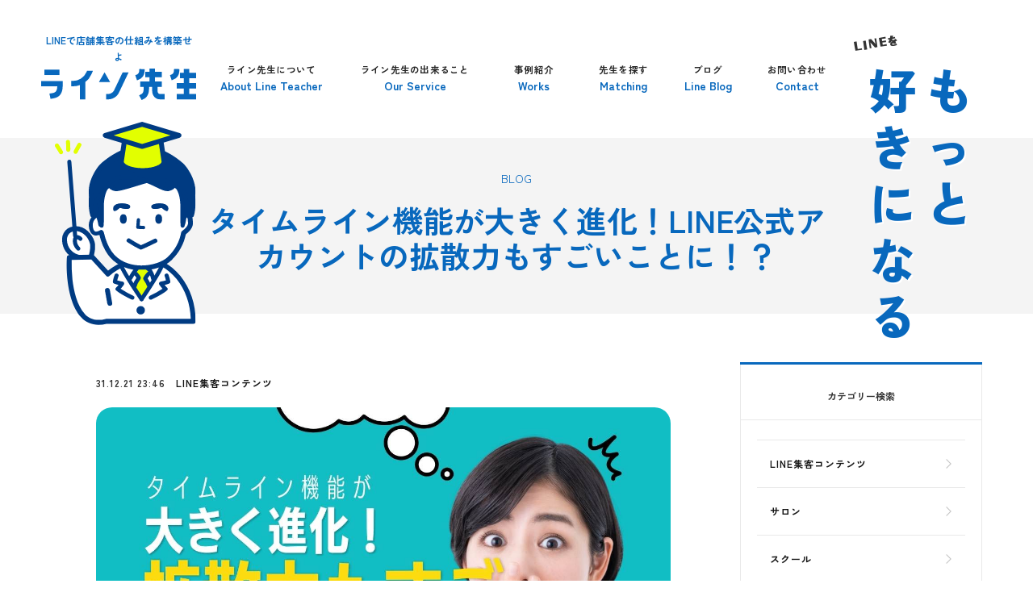

--- FILE ---
content_type: text/html; charset=UTF-8
request_url: https://line-sensei.com/blog/post-330/
body_size: 20712
content:
<!DOCTYPE html>
<html data-wf-page="62b6fff31a11bd4d0e998aa5" data-wf-site="62808e0939e6f57403d4646d" lang="ja" dir="ltr" lang="ja"
	prefix="og: https://ogp.me/ns#" ><head><meta charset="utf-8">
<meta content="width=device-width, initial-scale=1" name="viewport">
<script src="https://ajax.googleapis.com/ajax/libs/webfont/1.6.26/webfont.js" type="text/javascript"></script>
<script type="text/javascript">WebFont.load({
google: {
families: ["PT Serif:400,400italic,700,700italic","Otomanopee One:regular:japanese,latin","Zen Kaku Gothic New:300,regular,500,700,900:japanese,latin","Kosugi:regular:japanese,latin"]
}});</script>
<!-- [if lt IE 9]><script src="https://cdnjs.cloudflare.com/ajax/libs/html5shiv/3.7.3/html5shiv.min.js" type="text/javascript"></script><![endif] -->
<script type="text/javascript">!function(o,c){var n=c.documentElement,t=" w-mod-";n.className+=t+"js",("ontouchstart"in o||o.DocumentTouch&&c instanceof DocumentTouch)&&(n.className+=t+"touch")}(window,document);</script>
<link href="https://line-sensei.com/wp-content/themes/line-sensei-8/assets/images/favicon.png?v=1662798835" rel="shortcut icon" type="image/x-icon">
<link href="https://line-sensei.com/wp-content/themes/line-sensei-8/assets/images/webclip.png?v=1662798835" rel="apple-touch-icon"><title>タイムライン機能が大きく進化！LINE公式アカウントの拡散力もすごいことに！？ - ライン先生</title>

		<!-- All in One SEO 4.2.5.1 - aioseo.com -->
		<meta name="description" content="２０２１年、LINEはいくつもの新機能・新サービスを導入し、単なるコミュニケーションツールとしてだけでなく、ビ" />
		<meta name="robots" content="max-image-preview:large" />
		<link rel="canonical" href="https://line-sensei.com/blog/post-330/" />
		<meta name="generator" content="All in One SEO (AIOSEO) 4.2.5.1 " />

		<!-- Google tag (gtag.js) -->
<script async src="https://www.googletagmanager.com/gtag/js?id=G-H60V3X2JYY"></script>
<script>
  window.dataLayer = window.dataLayer || [];
  function gtag(){dataLayer.push(arguments);}
  gtag('js', new Date());

  gtag('config', 'G-H60V3X2JYY');
</script>
		<meta property="og:locale" content="ja_JP" />
		<meta property="og:site_name" content="ライン先生 - LINEで店舗集客の仕組みを構築せよ" />
		<meta property="og:type" content="article" />
		<meta property="og:title" content="タイムライン機能が大きく進化！LINE公式アカウントの拡散力もすごいことに！？ - ライン先生" />
		<meta property="og:description" content="２０２１年、LINEはいくつもの新機能・新サービスを導入し、単なるコミュニケーションツールとしてだけでなく、ビ" />
		<meta property="og:url" content="https://line-sensei.com/blog/post-330/" />
		<meta property="article:published_time" content="2021-12-31T14:46:00+00:00" />
		<meta property="article:modified_time" content="2022-09-10T03:09:05+00:00" />
		<meta name="twitter:card" content="summary_large_image" />
		<meta name="twitter:title" content="タイムライン機能が大きく進化！LINE公式アカウントの拡散力もすごいことに！？ - ライン先生" />
		<meta name="twitter:description" content="２０２１年、LINEはいくつもの新機能・新サービスを導入し、単なるコミュニケーションツールとしてだけでなく、ビ" />
		<script type="application/ld+json" class="aioseo-schema">
			{"@context":"https:\/\/schema.org","@graph":[{"@type":"BreadcrumbList","@id":"https:\/\/line-sensei.com\/blog\/post-330\/#breadcrumblist","itemListElement":[{"@type":"ListItem","@id":"https:\/\/line-sensei.com\/#listItem","position":1,"item":{"@type":"WebPage","@id":"https:\/\/line-sensei.com\/","name":"\u30db\u30fc\u30e0","description":"\u300cLINE\u3092\u4f7f\u3044\u3053\u306a\u305b\u3070\u9b3c\u306b\u91d1\u68d2\u300d\u3002\u5e97\u8217\u30aa\u30fc\u30ca\u30fc\u69d8\u306eLINE\u3067\u306e\u52b9\u7387\u306e\u826f\u3044\u96c6\u5ba2\u3092\u69cb\u7bc9\u3057\u307e\u3059\uff01\u30e9\u30a4\u30f3\u5148\u751f\u306f\u3001LINE\u96c6\u5ba2\u3092\u5b9f\u73fe\u3057\u305f\u3044\u5e97\u8217\u30aa\u30fc\u30ca\u30fc\u69d8\u3068LINE\u96c6\u5ba2\u3092\u53f6\u3048\u308b\u30e9\u30a4\u30f3\u5148\u751f\u3068\u306e\u30de\u30c3\u30c1\u30f3\u30b0\u30b5\u30a4\u30c8\u3067\u3059\u3002\u5168\u56fd\u6d25\u3005\u6d66\u3005\u306e\u3001\u51c4\u8155\u306e\u30e9\u30a4\u30f3\u5148\u751f\u3092\u63a2\u3057\u3066\u307f\u307e\u3057\u3087\u3046\u3002","url":"https:\/\/line-sensei.com\/"},"nextItem":"https:\/\/line-sensei.com\/blog\/post-330\/#listItem"},{"@type":"ListItem","@id":"https:\/\/line-sensei.com\/blog\/post-330\/#listItem","position":2,"item":{"@type":"WebPage","@id":"https:\/\/line-sensei.com\/blog\/post-330\/","name":"\u30bf\u30a4\u30e0\u30e9\u30a4\u30f3\u6a5f\u80fd\u304c\u5927\u304d\u304f\u9032\u5316\uff01LINE\u516c\u5f0f\u30a2\u30ab\u30a6\u30f3\u30c8\u306e\u62e1\u6563\u529b\u3082\u3059\u3054\u3044\u3053\u3068\u306b\uff01\uff1f","description":"\uff12\uff10\uff12\uff11\u5e74\u3001LINE\u306f\u3044\u304f\u3064\u3082\u306e\u65b0\u6a5f\u80fd\u30fb\u65b0\u30b5\u30fc\u30d3\u30b9\u3092\u5c0e\u5165\u3057\u3001\u5358\u306a\u308b\u30b3\u30df\u30e5\u30cb\u30b1\u30fc\u30b7\u30e7\u30f3\u30c4\u30fc\u30eb\u3068\u3057\u3066\u3060\u3051\u3067\u306a\u304f\u3001\u30d3","url":"https:\/\/line-sensei.com\/blog\/post-330\/"},"previousItem":"https:\/\/line-sensei.com\/#listItem"}]},{"@type":"Organization","@id":"https:\/\/line-sensei.com\/#organization","name":"\u30e9\u30a4\u30f3\u5148\u751f","url":"https:\/\/line-sensei.com\/"},{"@type":"WebSite","@id":"https:\/\/line-sensei.com\/#website","url":"https:\/\/line-sensei.com\/","name":"\u30e9\u30a4\u30f3\u5148\u751f","description":"LINE\u3067\u5e97\u8217\u96c6\u5ba2\u306e\u4ed5\u7d44\u307f\u3092\u69cb\u7bc9\u305b\u3088","inLanguage":"ja","publisher":{"@id":"https:\/\/line-sensei.com\/#organization"}},{"@type":"WebPage","@id":"https:\/\/line-sensei.com\/blog\/post-330\/#webpage","url":"https:\/\/line-sensei.com\/blog\/post-330\/","name":"\u30bf\u30a4\u30e0\u30e9\u30a4\u30f3\u6a5f\u80fd\u304c\u5927\u304d\u304f\u9032\u5316\uff01LINE\u516c\u5f0f\u30a2\u30ab\u30a6\u30f3\u30c8\u306e\u62e1\u6563\u529b\u3082\u3059\u3054\u3044\u3053\u3068\u306b\uff01\uff1f - \u30e9\u30a4\u30f3\u5148\u751f","description":"\uff12\uff10\uff12\uff11\u5e74\u3001LINE\u306f\u3044\u304f\u3064\u3082\u306e\u65b0\u6a5f\u80fd\u30fb\u65b0\u30b5\u30fc\u30d3\u30b9\u3092\u5c0e\u5165\u3057\u3001\u5358\u306a\u308b\u30b3\u30df\u30e5\u30cb\u30b1\u30fc\u30b7\u30e7\u30f3\u30c4\u30fc\u30eb\u3068\u3057\u3066\u3060\u3051\u3067\u306a\u304f\u3001\u30d3","inLanguage":"ja","isPartOf":{"@id":"https:\/\/line-sensei.com\/#website"},"breadcrumb":{"@id":"https:\/\/line-sensei.com\/blog\/post-330\/#breadcrumblist"},"author":"https:\/\/line-sensei.com\/author\/linesensei-admin\/#author","creator":"https:\/\/line-sensei.com\/author\/linesensei-admin\/#author","image":{"@type":"ImageObject","url":"https:\/\/line-sensei.com\/wp-content\/uploads\/2022\/04\/\u30bf\u30a4\u30e0\u30e9\u30a4\u30f3\u6a5f\u80fd\u304c\u5927\u304d\u304f\u9032\u5316.jpg","@id":"https:\/\/line-sensei.com\/#mainImage","width":1280,"height":720},"primaryImageOfPage":{"@id":"https:\/\/line-sensei.com\/blog\/post-330\/#mainImage"},"datePublished":"2021-12-31T14:46:00+09:00","dateModified":"2022-09-10T03:09:05+09:00"}]}
		</script>
		<!-- All in One SEO -->

<link rel="alternate" title="oEmbed (JSON)" type="application/json+oembed" href="https://line-sensei.com/wp-json/oembed/1.0/embed?url=https%3A%2F%2Fline-sensei.com%2Fblog%2Fpost-330%2F" />
<link rel="alternate" title="oEmbed (XML)" type="text/xml+oembed" href="https://line-sensei.com/wp-json/oembed/1.0/embed?url=https%3A%2F%2Fline-sensei.com%2Fblog%2Fpost-330%2F&#038;format=xml" />
<style id='wp-img-auto-sizes-contain-inline-css'>
img:is([sizes=auto i],[sizes^="auto," i]){contain-intrinsic-size:3000px 1500px}
/*# sourceURL=wp-img-auto-sizes-contain-inline-css */
</style>
<link rel='stylesheet' id='normalize-css' href='https://line-sensei.com/wp-content/themes/line-sensei-8/assets/css/normalize.css?ver=1662798835' media='all' />
<link rel='stylesheet' id='components-css' href='https://line-sensei.com/wp-content/themes/line-sensei-8/assets/css/components.css?ver=1662798835' media='all' />
<link rel='stylesheet' id='line-teacher-css' href='https://line-sensei.com/wp-content/themes/line-sensei-8/assets/css/line-teacher.css?ver=1662798835' media='all' />
<style id='wp-emoji-styles-inline-css'>

	img.wp-smiley, img.emoji {
		display: inline !important;
		border: none !important;
		box-shadow: none !important;
		height: 1em !important;
		width: 1em !important;
		margin: 0 0.07em !important;
		vertical-align: -0.1em !important;
		background: none !important;
		padding: 0 !important;
	}
/*# sourceURL=wp-emoji-styles-inline-css */
</style>
<style id='wp-block-library-inline-css'>
:root{--wp-block-synced-color:#7a00df;--wp-block-synced-color--rgb:122,0,223;--wp-bound-block-color:var(--wp-block-synced-color);--wp-editor-canvas-background:#ddd;--wp-admin-theme-color:#007cba;--wp-admin-theme-color--rgb:0,124,186;--wp-admin-theme-color-darker-10:#006ba1;--wp-admin-theme-color-darker-10--rgb:0,107,160.5;--wp-admin-theme-color-darker-20:#005a87;--wp-admin-theme-color-darker-20--rgb:0,90,135;--wp-admin-border-width-focus:2px}@media (min-resolution:192dpi){:root{--wp-admin-border-width-focus:1.5px}}.wp-element-button{cursor:pointer}:root .has-very-light-gray-background-color{background-color:#eee}:root .has-very-dark-gray-background-color{background-color:#313131}:root .has-very-light-gray-color{color:#eee}:root .has-very-dark-gray-color{color:#313131}:root .has-vivid-green-cyan-to-vivid-cyan-blue-gradient-background{background:linear-gradient(135deg,#00d084,#0693e3)}:root .has-purple-crush-gradient-background{background:linear-gradient(135deg,#34e2e4,#4721fb 50%,#ab1dfe)}:root .has-hazy-dawn-gradient-background{background:linear-gradient(135deg,#faaca8,#dad0ec)}:root .has-subdued-olive-gradient-background{background:linear-gradient(135deg,#fafae1,#67a671)}:root .has-atomic-cream-gradient-background{background:linear-gradient(135deg,#fdd79a,#004a59)}:root .has-nightshade-gradient-background{background:linear-gradient(135deg,#330968,#31cdcf)}:root .has-midnight-gradient-background{background:linear-gradient(135deg,#020381,#2874fc)}:root{--wp--preset--font-size--normal:16px;--wp--preset--font-size--huge:42px}.has-regular-font-size{font-size:1em}.has-larger-font-size{font-size:2.625em}.has-normal-font-size{font-size:var(--wp--preset--font-size--normal)}.has-huge-font-size{font-size:var(--wp--preset--font-size--huge)}.has-text-align-center{text-align:center}.has-text-align-left{text-align:left}.has-text-align-right{text-align:right}.has-fit-text{white-space:nowrap!important}#end-resizable-editor-section{display:none}.aligncenter{clear:both}.items-justified-left{justify-content:flex-start}.items-justified-center{justify-content:center}.items-justified-right{justify-content:flex-end}.items-justified-space-between{justify-content:space-between}.screen-reader-text{border:0;clip-path:inset(50%);height:1px;margin:-1px;overflow:hidden;padding:0;position:absolute;width:1px;word-wrap:normal!important}.screen-reader-text:focus{background-color:#ddd;clip-path:none;color:#444;display:block;font-size:1em;height:auto;left:5px;line-height:normal;padding:15px 23px 14px;text-decoration:none;top:5px;width:auto;z-index:100000}html :where(.has-border-color){border-style:solid}html :where([style*=border-top-color]){border-top-style:solid}html :where([style*=border-right-color]){border-right-style:solid}html :where([style*=border-bottom-color]){border-bottom-style:solid}html :where([style*=border-left-color]){border-left-style:solid}html :where([style*=border-width]){border-style:solid}html :where([style*=border-top-width]){border-top-style:solid}html :where([style*=border-right-width]){border-right-style:solid}html :where([style*=border-bottom-width]){border-bottom-style:solid}html :where([style*=border-left-width]){border-left-style:solid}html :where(img[class*=wp-image-]){height:auto;max-width:100%}:where(figure){margin:0 0 1em}html :where(.is-position-sticky){--wp-admin--admin-bar--position-offset:var(--wp-admin--admin-bar--height,0px)}@media screen and (max-width:600px){html :where(.is-position-sticky){--wp-admin--admin-bar--position-offset:0px}}

/*# sourceURL=wp-block-library-inline-css */
</style><style id='wp-block-heading-inline-css'>
h1:where(.wp-block-heading).has-background,h2:where(.wp-block-heading).has-background,h3:where(.wp-block-heading).has-background,h4:where(.wp-block-heading).has-background,h5:where(.wp-block-heading).has-background,h6:where(.wp-block-heading).has-background{padding:1.25em 2.375em}h1.has-text-align-left[style*=writing-mode]:where([style*=vertical-lr]),h1.has-text-align-right[style*=writing-mode]:where([style*=vertical-rl]),h2.has-text-align-left[style*=writing-mode]:where([style*=vertical-lr]),h2.has-text-align-right[style*=writing-mode]:where([style*=vertical-rl]),h3.has-text-align-left[style*=writing-mode]:where([style*=vertical-lr]),h3.has-text-align-right[style*=writing-mode]:where([style*=vertical-rl]),h4.has-text-align-left[style*=writing-mode]:where([style*=vertical-lr]),h4.has-text-align-right[style*=writing-mode]:where([style*=vertical-rl]),h5.has-text-align-left[style*=writing-mode]:where([style*=vertical-lr]),h5.has-text-align-right[style*=writing-mode]:where([style*=vertical-rl]),h6.has-text-align-left[style*=writing-mode]:where([style*=vertical-lr]),h6.has-text-align-right[style*=writing-mode]:where([style*=vertical-rl]){rotate:180deg}
/*# sourceURL=https://line-sensei.com/wp-includes/blocks/heading/style.min.css */
</style>
<style id='wp-block-image-inline-css'>
.wp-block-image>a,.wp-block-image>figure>a{display:inline-block}.wp-block-image img{box-sizing:border-box;height:auto;max-width:100%;vertical-align:bottom}@media not (prefers-reduced-motion){.wp-block-image img.hide{visibility:hidden}.wp-block-image img.show{animation:show-content-image .4s}}.wp-block-image[style*=border-radius] img,.wp-block-image[style*=border-radius]>a{border-radius:inherit}.wp-block-image.has-custom-border img{box-sizing:border-box}.wp-block-image.aligncenter{text-align:center}.wp-block-image.alignfull>a,.wp-block-image.alignwide>a{width:100%}.wp-block-image.alignfull img,.wp-block-image.alignwide img{height:auto;width:100%}.wp-block-image .aligncenter,.wp-block-image .alignleft,.wp-block-image .alignright,.wp-block-image.aligncenter,.wp-block-image.alignleft,.wp-block-image.alignright{display:table}.wp-block-image .aligncenter>figcaption,.wp-block-image .alignleft>figcaption,.wp-block-image .alignright>figcaption,.wp-block-image.aligncenter>figcaption,.wp-block-image.alignleft>figcaption,.wp-block-image.alignright>figcaption{caption-side:bottom;display:table-caption}.wp-block-image .alignleft{float:left;margin:.5em 1em .5em 0}.wp-block-image .alignright{float:right;margin:.5em 0 .5em 1em}.wp-block-image .aligncenter{margin-left:auto;margin-right:auto}.wp-block-image :where(figcaption){margin-bottom:1em;margin-top:.5em}.wp-block-image.is-style-circle-mask img{border-radius:9999px}@supports ((-webkit-mask-image:none) or (mask-image:none)) or (-webkit-mask-image:none){.wp-block-image.is-style-circle-mask img{border-radius:0;-webkit-mask-image:url('data:image/svg+xml;utf8,<svg viewBox="0 0 100 100" xmlns="http://www.w3.org/2000/svg"><circle cx="50" cy="50" r="50"/></svg>');mask-image:url('data:image/svg+xml;utf8,<svg viewBox="0 0 100 100" xmlns="http://www.w3.org/2000/svg"><circle cx="50" cy="50" r="50"/></svg>');mask-mode:alpha;-webkit-mask-position:center;mask-position:center;-webkit-mask-repeat:no-repeat;mask-repeat:no-repeat;-webkit-mask-size:contain;mask-size:contain}}:root :where(.wp-block-image.is-style-rounded img,.wp-block-image .is-style-rounded img){border-radius:9999px}.wp-block-image figure{margin:0}.wp-lightbox-container{display:flex;flex-direction:column;position:relative}.wp-lightbox-container img{cursor:zoom-in}.wp-lightbox-container img:hover+button{opacity:1}.wp-lightbox-container button{align-items:center;backdrop-filter:blur(16px) saturate(180%);background-color:#5a5a5a40;border:none;border-radius:4px;cursor:zoom-in;display:flex;height:20px;justify-content:center;opacity:0;padding:0;position:absolute;right:16px;text-align:center;top:16px;width:20px;z-index:100}@media not (prefers-reduced-motion){.wp-lightbox-container button{transition:opacity .2s ease}}.wp-lightbox-container button:focus-visible{outline:3px auto #5a5a5a40;outline:3px auto -webkit-focus-ring-color;outline-offset:3px}.wp-lightbox-container button:hover{cursor:pointer;opacity:1}.wp-lightbox-container button:focus{opacity:1}.wp-lightbox-container button:focus,.wp-lightbox-container button:hover,.wp-lightbox-container button:not(:hover):not(:active):not(.has-background){background-color:#5a5a5a40;border:none}.wp-lightbox-overlay{box-sizing:border-box;cursor:zoom-out;height:100vh;left:0;overflow:hidden;position:fixed;top:0;visibility:hidden;width:100%;z-index:100000}.wp-lightbox-overlay .close-button{align-items:center;cursor:pointer;display:flex;justify-content:center;min-height:40px;min-width:40px;padding:0;position:absolute;right:calc(env(safe-area-inset-right) + 16px);top:calc(env(safe-area-inset-top) + 16px);z-index:5000000}.wp-lightbox-overlay .close-button:focus,.wp-lightbox-overlay .close-button:hover,.wp-lightbox-overlay .close-button:not(:hover):not(:active):not(.has-background){background:none;border:none}.wp-lightbox-overlay .lightbox-image-container{height:var(--wp--lightbox-container-height);left:50%;overflow:hidden;position:absolute;top:50%;transform:translate(-50%,-50%);transform-origin:top left;width:var(--wp--lightbox-container-width);z-index:9999999999}.wp-lightbox-overlay .wp-block-image{align-items:center;box-sizing:border-box;display:flex;height:100%;justify-content:center;margin:0;position:relative;transform-origin:0 0;width:100%;z-index:3000000}.wp-lightbox-overlay .wp-block-image img{height:var(--wp--lightbox-image-height);min-height:var(--wp--lightbox-image-height);min-width:var(--wp--lightbox-image-width);width:var(--wp--lightbox-image-width)}.wp-lightbox-overlay .wp-block-image figcaption{display:none}.wp-lightbox-overlay button{background:none;border:none}.wp-lightbox-overlay .scrim{background-color:#fff;height:100%;opacity:.9;position:absolute;width:100%;z-index:2000000}.wp-lightbox-overlay.active{visibility:visible}@media not (prefers-reduced-motion){.wp-lightbox-overlay.active{animation:turn-on-visibility .25s both}.wp-lightbox-overlay.active img{animation:turn-on-visibility .35s both}.wp-lightbox-overlay.show-closing-animation:not(.active){animation:turn-off-visibility .35s both}.wp-lightbox-overlay.show-closing-animation:not(.active) img{animation:turn-off-visibility .25s both}.wp-lightbox-overlay.zoom.active{animation:none;opacity:1;visibility:visible}.wp-lightbox-overlay.zoom.active .lightbox-image-container{animation:lightbox-zoom-in .4s}.wp-lightbox-overlay.zoom.active .lightbox-image-container img{animation:none}.wp-lightbox-overlay.zoom.active .scrim{animation:turn-on-visibility .4s forwards}.wp-lightbox-overlay.zoom.show-closing-animation:not(.active){animation:none}.wp-lightbox-overlay.zoom.show-closing-animation:not(.active) .lightbox-image-container{animation:lightbox-zoom-out .4s}.wp-lightbox-overlay.zoom.show-closing-animation:not(.active) .lightbox-image-container img{animation:none}.wp-lightbox-overlay.zoom.show-closing-animation:not(.active) .scrim{animation:turn-off-visibility .4s forwards}}@keyframes show-content-image{0%{visibility:hidden}99%{visibility:hidden}to{visibility:visible}}@keyframes turn-on-visibility{0%{opacity:0}to{opacity:1}}@keyframes turn-off-visibility{0%{opacity:1;visibility:visible}99%{opacity:0;visibility:visible}to{opacity:0;visibility:hidden}}@keyframes lightbox-zoom-in{0%{transform:translate(calc((-100vw + var(--wp--lightbox-scrollbar-width))/2 + var(--wp--lightbox-initial-left-position)),calc(-50vh + var(--wp--lightbox-initial-top-position))) scale(var(--wp--lightbox-scale))}to{transform:translate(-50%,-50%) scale(1)}}@keyframes lightbox-zoom-out{0%{transform:translate(-50%,-50%) scale(1);visibility:visible}99%{visibility:visible}to{transform:translate(calc((-100vw + var(--wp--lightbox-scrollbar-width))/2 + var(--wp--lightbox-initial-left-position)),calc(-50vh + var(--wp--lightbox-initial-top-position))) scale(var(--wp--lightbox-scale));visibility:hidden}}
/*# sourceURL=https://line-sensei.com/wp-includes/blocks/image/style.min.css */
</style>
<style id='wp-block-image-theme-inline-css'>
:root :where(.wp-block-image figcaption){color:#555;font-size:13px;text-align:center}.is-dark-theme :root :where(.wp-block-image figcaption){color:#ffffffa6}.wp-block-image{margin:0 0 1em}
/*# sourceURL=https://line-sensei.com/wp-includes/blocks/image/theme.min.css */
</style>
<style id='wp-block-paragraph-inline-css'>
.is-small-text{font-size:.875em}.is-regular-text{font-size:1em}.is-large-text{font-size:2.25em}.is-larger-text{font-size:3em}.has-drop-cap:not(:focus):first-letter{float:left;font-size:8.4em;font-style:normal;font-weight:100;line-height:.68;margin:.05em .1em 0 0;text-transform:uppercase}body.rtl .has-drop-cap:not(:focus):first-letter{float:none;margin-left:.1em}p.has-drop-cap.has-background{overflow:hidden}:root :where(p.has-background){padding:1.25em 2.375em}:where(p.has-text-color:not(.has-link-color)) a{color:inherit}p.has-text-align-left[style*="writing-mode:vertical-lr"],p.has-text-align-right[style*="writing-mode:vertical-rl"]{rotate:180deg}
/*# sourceURL=https://line-sensei.com/wp-includes/blocks/paragraph/style.min.css */
</style>
<style id='global-styles-inline-css'>
:root{--wp--preset--aspect-ratio--square: 1;--wp--preset--aspect-ratio--4-3: 4/3;--wp--preset--aspect-ratio--3-4: 3/4;--wp--preset--aspect-ratio--3-2: 3/2;--wp--preset--aspect-ratio--2-3: 2/3;--wp--preset--aspect-ratio--16-9: 16/9;--wp--preset--aspect-ratio--9-16: 9/16;--wp--preset--color--black: #000000;--wp--preset--color--cyan-bluish-gray: #abb8c3;--wp--preset--color--white: #ffffff;--wp--preset--color--pale-pink: #f78da7;--wp--preset--color--vivid-red: #cf2e2e;--wp--preset--color--luminous-vivid-orange: #ff6900;--wp--preset--color--luminous-vivid-amber: #fcb900;--wp--preset--color--light-green-cyan: #7bdcb5;--wp--preset--color--vivid-green-cyan: #00d084;--wp--preset--color--pale-cyan-blue: #8ed1fc;--wp--preset--color--vivid-cyan-blue: #0693e3;--wp--preset--color--vivid-purple: #9b51e0;--wp--preset--gradient--vivid-cyan-blue-to-vivid-purple: linear-gradient(135deg,rgb(6,147,227) 0%,rgb(155,81,224) 100%);--wp--preset--gradient--light-green-cyan-to-vivid-green-cyan: linear-gradient(135deg,rgb(122,220,180) 0%,rgb(0,208,130) 100%);--wp--preset--gradient--luminous-vivid-amber-to-luminous-vivid-orange: linear-gradient(135deg,rgb(252,185,0) 0%,rgb(255,105,0) 100%);--wp--preset--gradient--luminous-vivid-orange-to-vivid-red: linear-gradient(135deg,rgb(255,105,0) 0%,rgb(207,46,46) 100%);--wp--preset--gradient--very-light-gray-to-cyan-bluish-gray: linear-gradient(135deg,rgb(238,238,238) 0%,rgb(169,184,195) 100%);--wp--preset--gradient--cool-to-warm-spectrum: linear-gradient(135deg,rgb(74,234,220) 0%,rgb(151,120,209) 20%,rgb(207,42,186) 40%,rgb(238,44,130) 60%,rgb(251,105,98) 80%,rgb(254,248,76) 100%);--wp--preset--gradient--blush-light-purple: linear-gradient(135deg,rgb(255,206,236) 0%,rgb(152,150,240) 100%);--wp--preset--gradient--blush-bordeaux: linear-gradient(135deg,rgb(254,205,165) 0%,rgb(254,45,45) 50%,rgb(107,0,62) 100%);--wp--preset--gradient--luminous-dusk: linear-gradient(135deg,rgb(255,203,112) 0%,rgb(199,81,192) 50%,rgb(65,88,208) 100%);--wp--preset--gradient--pale-ocean: linear-gradient(135deg,rgb(255,245,203) 0%,rgb(182,227,212) 50%,rgb(51,167,181) 100%);--wp--preset--gradient--electric-grass: linear-gradient(135deg,rgb(202,248,128) 0%,rgb(113,206,126) 100%);--wp--preset--gradient--midnight: linear-gradient(135deg,rgb(2,3,129) 0%,rgb(40,116,252) 100%);--wp--preset--font-size--small: 13px;--wp--preset--font-size--medium: 20px;--wp--preset--font-size--large: 36px;--wp--preset--font-size--x-large: 42px;--wp--preset--spacing--20: 0.44rem;--wp--preset--spacing--30: 0.67rem;--wp--preset--spacing--40: 1rem;--wp--preset--spacing--50: 1.5rem;--wp--preset--spacing--60: 2.25rem;--wp--preset--spacing--70: 3.38rem;--wp--preset--spacing--80: 5.06rem;--wp--preset--shadow--natural: 6px 6px 9px rgba(0, 0, 0, 0.2);--wp--preset--shadow--deep: 12px 12px 50px rgba(0, 0, 0, 0.4);--wp--preset--shadow--sharp: 6px 6px 0px rgba(0, 0, 0, 0.2);--wp--preset--shadow--outlined: 6px 6px 0px -3px rgb(255, 255, 255), 6px 6px rgb(0, 0, 0);--wp--preset--shadow--crisp: 6px 6px 0px rgb(0, 0, 0);}:where(.is-layout-flex){gap: 0.5em;}:where(.is-layout-grid){gap: 0.5em;}body .is-layout-flex{display: flex;}.is-layout-flex{flex-wrap: wrap;align-items: center;}.is-layout-flex > :is(*, div){margin: 0;}body .is-layout-grid{display: grid;}.is-layout-grid > :is(*, div){margin: 0;}:where(.wp-block-columns.is-layout-flex){gap: 2em;}:where(.wp-block-columns.is-layout-grid){gap: 2em;}:where(.wp-block-post-template.is-layout-flex){gap: 1.25em;}:where(.wp-block-post-template.is-layout-grid){gap: 1.25em;}.has-black-color{color: var(--wp--preset--color--black) !important;}.has-cyan-bluish-gray-color{color: var(--wp--preset--color--cyan-bluish-gray) !important;}.has-white-color{color: var(--wp--preset--color--white) !important;}.has-pale-pink-color{color: var(--wp--preset--color--pale-pink) !important;}.has-vivid-red-color{color: var(--wp--preset--color--vivid-red) !important;}.has-luminous-vivid-orange-color{color: var(--wp--preset--color--luminous-vivid-orange) !important;}.has-luminous-vivid-amber-color{color: var(--wp--preset--color--luminous-vivid-amber) !important;}.has-light-green-cyan-color{color: var(--wp--preset--color--light-green-cyan) !important;}.has-vivid-green-cyan-color{color: var(--wp--preset--color--vivid-green-cyan) !important;}.has-pale-cyan-blue-color{color: var(--wp--preset--color--pale-cyan-blue) !important;}.has-vivid-cyan-blue-color{color: var(--wp--preset--color--vivid-cyan-blue) !important;}.has-vivid-purple-color{color: var(--wp--preset--color--vivid-purple) !important;}.has-black-background-color{background-color: var(--wp--preset--color--black) !important;}.has-cyan-bluish-gray-background-color{background-color: var(--wp--preset--color--cyan-bluish-gray) !important;}.has-white-background-color{background-color: var(--wp--preset--color--white) !important;}.has-pale-pink-background-color{background-color: var(--wp--preset--color--pale-pink) !important;}.has-vivid-red-background-color{background-color: var(--wp--preset--color--vivid-red) !important;}.has-luminous-vivid-orange-background-color{background-color: var(--wp--preset--color--luminous-vivid-orange) !important;}.has-luminous-vivid-amber-background-color{background-color: var(--wp--preset--color--luminous-vivid-amber) !important;}.has-light-green-cyan-background-color{background-color: var(--wp--preset--color--light-green-cyan) !important;}.has-vivid-green-cyan-background-color{background-color: var(--wp--preset--color--vivid-green-cyan) !important;}.has-pale-cyan-blue-background-color{background-color: var(--wp--preset--color--pale-cyan-blue) !important;}.has-vivid-cyan-blue-background-color{background-color: var(--wp--preset--color--vivid-cyan-blue) !important;}.has-vivid-purple-background-color{background-color: var(--wp--preset--color--vivid-purple) !important;}.has-black-border-color{border-color: var(--wp--preset--color--black) !important;}.has-cyan-bluish-gray-border-color{border-color: var(--wp--preset--color--cyan-bluish-gray) !important;}.has-white-border-color{border-color: var(--wp--preset--color--white) !important;}.has-pale-pink-border-color{border-color: var(--wp--preset--color--pale-pink) !important;}.has-vivid-red-border-color{border-color: var(--wp--preset--color--vivid-red) !important;}.has-luminous-vivid-orange-border-color{border-color: var(--wp--preset--color--luminous-vivid-orange) !important;}.has-luminous-vivid-amber-border-color{border-color: var(--wp--preset--color--luminous-vivid-amber) !important;}.has-light-green-cyan-border-color{border-color: var(--wp--preset--color--light-green-cyan) !important;}.has-vivid-green-cyan-border-color{border-color: var(--wp--preset--color--vivid-green-cyan) !important;}.has-pale-cyan-blue-border-color{border-color: var(--wp--preset--color--pale-cyan-blue) !important;}.has-vivid-cyan-blue-border-color{border-color: var(--wp--preset--color--vivid-cyan-blue) !important;}.has-vivid-purple-border-color{border-color: var(--wp--preset--color--vivid-purple) !important;}.has-vivid-cyan-blue-to-vivid-purple-gradient-background{background: var(--wp--preset--gradient--vivid-cyan-blue-to-vivid-purple) !important;}.has-light-green-cyan-to-vivid-green-cyan-gradient-background{background: var(--wp--preset--gradient--light-green-cyan-to-vivid-green-cyan) !important;}.has-luminous-vivid-amber-to-luminous-vivid-orange-gradient-background{background: var(--wp--preset--gradient--luminous-vivid-amber-to-luminous-vivid-orange) !important;}.has-luminous-vivid-orange-to-vivid-red-gradient-background{background: var(--wp--preset--gradient--luminous-vivid-orange-to-vivid-red) !important;}.has-very-light-gray-to-cyan-bluish-gray-gradient-background{background: var(--wp--preset--gradient--very-light-gray-to-cyan-bluish-gray) !important;}.has-cool-to-warm-spectrum-gradient-background{background: var(--wp--preset--gradient--cool-to-warm-spectrum) !important;}.has-blush-light-purple-gradient-background{background: var(--wp--preset--gradient--blush-light-purple) !important;}.has-blush-bordeaux-gradient-background{background: var(--wp--preset--gradient--blush-bordeaux) !important;}.has-luminous-dusk-gradient-background{background: var(--wp--preset--gradient--luminous-dusk) !important;}.has-pale-ocean-gradient-background{background: var(--wp--preset--gradient--pale-ocean) !important;}.has-electric-grass-gradient-background{background: var(--wp--preset--gradient--electric-grass) !important;}.has-midnight-gradient-background{background: var(--wp--preset--gradient--midnight) !important;}.has-small-font-size{font-size: var(--wp--preset--font-size--small) !important;}.has-medium-font-size{font-size: var(--wp--preset--font-size--medium) !important;}.has-large-font-size{font-size: var(--wp--preset--font-size--large) !important;}.has-x-large-font-size{font-size: var(--wp--preset--font-size--x-large) !important;}
/*# sourceURL=global-styles-inline-css */
</style>

<style id='classic-theme-styles-inline-css'>
/*! This file is auto-generated */
.wp-block-button__link{color:#fff;background-color:#32373c;border-radius:9999px;box-shadow:none;text-decoration:none;padding:calc(.667em + 2px) calc(1.333em + 2px);font-size:1.125em}.wp-block-file__button{background:#32373c;color:#fff;text-decoration:none}
/*# sourceURL=/wp-includes/css/classic-themes.min.css */
</style>
<link rel='stylesheet' id='udesly-common-css' href='https://line-sensei.com/wp-content/plugins/udesly-wp-app/assets/frontend/css/common.css?ver=3.0.0@beta37' media='all' />
<script src="https://line-sensei.com/wp-includes/js/jquery/jquery.min.js?ver=3.7.1" id="jquery-core-js"></script>
<script src="https://line-sensei.com/wp-includes/js/jquery/jquery-migrate.min.js?ver=3.4.1" id="jquery-migrate-js"></script>
<link rel="https://api.w.org/" href="https://line-sensei.com/wp-json/" /><link rel="alternate" title="JSON" type="application/json" href="https://line-sensei.com/wp-json/wp/v2/post-type/blog/330" /><link rel="EditURI" type="application/rsd+xml" title="RSD" href="https://line-sensei.com/xmlrpc.php?rsd" />
<meta name="generator" content="WordPress 6.9" />
<link rel='shortlink' href='https://line-sensei.com/?p=330' />
	<style type="text/css">
		/*<!-- rtoc -->*/
		.rtoc-mokuji-content {
			background-color: #ffffff;
		}

		.rtoc-mokuji-content.frame1 {
			border: 1px solid #3f9cff;
		}

		.rtoc-mokuji-content #rtoc-mokuji-title {
			color: #555555;
		}

		.rtoc-mokuji-content .rtoc-mokuji li>a {
			color: #555555;
		}

		.rtoc-mokuji-content .mokuji_ul.level-1>.rtoc-item::before {
			background-color: #3f9cff !important;
		}

		.rtoc-mokuji-content .mokuji_ul.level-2>.rtoc-item::before {
			background-color: #3f9cff !important;
		}
		.rtoc-mokuji-content.frame2::before, .rtoc-mokuji-content.frame3, .rtoc-mokuji-content.frame4, .rtoc-mokuji-content.frame5{
			border-color:#3f9cff!important;
		}
		.rtoc-mokuji-content.frame5::before, .rtoc-mokuji-content.frame5::after{
			background-color:#3f9cff;
		}
		.widget #rtoc-mokuji-wrapper .rtoc-mokuji.level-1 .rtoc-item.rtoc-current:after,
		#scrollad #rtoc-mokuji-wrapper .rtoc-mokuji.level-1 .rtoc-item.rtoc-current:after{
			background-color: #3f9cff!important;
		}

		.cls-1,
		.cls-2 {
			stroke: #3f9cff;
		}

		.rtoc-mokuji-content .decimal_ol.level-2>.rtoc-item::before,
		.rtoc-mokuji-content .mokuji_ol.level-2>.rtoc-item::before,
		.rtoc-mokuji-content .decimal_ol.level-2 > .rtoc-item::after {
			color: #3f9cff;
			background-color: #3f9cff;
		}
		.rtoc-mokuji-content .rtoc-mokuji.level-1 > .rtoc-item::before{
			color: #3f9cff;
		}

		.rtoc-mokuji-content .decimal_ol>.rtoc-item::after {
			background-color: #3f9cff!important;
		}

		.rtoc-mokuji-content .decimal_ol>.rtoc-item::before {
			color: #3f9cff;
		}
		/*rtoc_return*/
		#rtoc_return a::before {
			background-image: url(https://line-sensei.com/wp-content/plugins/rich-table-of-content/include/../img/rtoc_return.png);
		}

		#rtoc_return a {
			background-color:  !important;
		}

		/* アクセントポイント */
		.rtoc-mokuji-content .level-1>.rtoc-item #rtocAC.accent-point::after {
			background-color: #3f9cff;
		}

		.rtoc-mokuji-content .level-2>.rtoc-item #rtocAC.accent-point::after {
			background-color: #3f9cff;
		}
		/* rtoc_addon */
		
	</style>
			<style id="wp-custom-css">
			.w-pagination-wrapper {
	margin-top: 70px;
}
.blog-post h2 {
	  padding: 0.25em 0.5em;/*上下 左右の余白*/
  color: #494949;/*文字色*/
  background: transparent;/*背景透明に*/
  border-left: solid 10px #7db4e6;/*左線*/
	margin-top: 50px;
	margin-bottom: 30px;
}
.blog-post h3 {
  position: relative;
  padding: 0.6em;
  background: #e0edff;
}
.blog-post h3:after {
  position: absolute;
  content: '';
  top: 100%;
  left: 30px;
  border: 15px solid transparent;
  border-top: 15px solid #e0edff;
  width: 0;
  height: 0;
}

.blog-post h4 {
  background: #b0dcfa; /*背景色*/
  padding: 0.5em;/*文字周りの余白*/
  color: white;/*文字を白に*/
  border-radius: 0.5em;/*角の丸み*/
}

.w-richtext figure img {
    width: 100%;
    border: 2px solid ;
}

.text-block-100 {
	font-weight :900;
}
.case-block {
	font-weight: 900;
}
.case-block-2 {
	font-weight: 900;
}
.text-block-100 {
	font-size: 14px;
}
.text-block-115 {
	font-size: 14px;
}
.bold-text-5 {
	font-size: 14px;
}
@media screen and (max-width: 767px){
.text-block-100 {
	font-size: 12px;
}
.text-block-115 {
	font-size: 12px;
}
.bold-text-5 {
	font-size: 12px;
}
}
@media screen and (max-width: 479px){
.image-7 {
    left: auto;
    top: auto;
    right: 0%;
    bottom: -240px;
    width: 150px;
}	
.heading-2 {
    font-size: 1.7em;
}
}		</style>
		<link rel='stylesheet' id='rtoc_style-css' href='https://line-sensei.com/wp-content/plugins/rich-table-of-content/css/rtoc_style.css?ver=6.9' media='all' />
</head>
<body class="wp-singular blog-template-default single single-blog postid-330 wp-embed-responsive wp-theme-line-sensei-8 body">
     
  <div data-animation="default" class="navbar-logo-left-container shadow-three w-nav" data-easing2="ease-in-cubic" data-easing="linear" data-collapse="medium" role="banner" data-duration="400" data-doc-height="1" sym="true">
      <div class="container">
        <div class="navbar-wrapper">
          <a href="/" aria-current="page" class="navbar-brand w-nav-brand" data-link="a2f">
            <div class="catchcopy" data-text="tn1acaa74">LINEで店舗集客の仕組みを構築せよ</div><img src="https://line-sensei.com/wp-content/themes/line-sensei-8/assets/images/logo.svg" loading="lazy" alt="" class="image" data-img="in2a484e45" srcset=""><img src="https://line-sensei.com/wp-content/themes/line-sensei-8/assets/images/logo-ira.svg" loading="lazy" alt="" class="image-25" data-img="i6ad196c6" srcset="">
            <div class="aicon-block"><img src="https://line-sensei.com/wp-content/themes/line-sensei-8/assets/images/logo-ira.svg" loading="lazy" alt="" class="image-2" data-img="i6ad196c6" srcset=""></div>
          </a>
          <nav role="navigation" class="nav-menu-wrapper w-nav-menu">
            <ul role="list" class="nav-menu-two w-list-unstyled">
              <li class="list-item">
                <a href="https://line-sensei.com/aboutus" class="nav-link" data-text="t2a02628a" data-link="a-47357d15">ライン先生について</a>
                <div class="nav-small-txt" data-text="tn52deda77">About Line Teacher</div>
              </li>
              <li class="list-item">
                <a href="https://line-sensei.com/service" class="nav-link" data-text="tn558e28ea" data-link="a7643c6b5">ライン先生の出来ること</a>
                <div class="nav-small-txt" data-text="t743f45a1">Our Service</div>
              </li>
              <li class="list-item">
                <a href="https://line-sensei.com/works" class="nav-link" data-text="t24ee3312" data-link="a6c11b82">事例紹介</a>
                <div class="nav-small-txt" data-text="t4fe2b62">Works</div>
              </li>
              <li class="list-item">
                <a href="https://line-sensei.com/matching" class="nav-link" data-text="tn50997b2e" data-link="a11b2abfd">先生を探す</a>
                <div class="nav-small-txt" data-text="t158d101d">Matching</div>
              </li>
              <li class="list-item">
                <a href="https://line-sensei.com/blog-archive" class="nav-link" data-text="tbd70b9" data-link="a6bdb3197">ブログ</a>
                <div class="nav-small-txt" data-text="t8d5dc4e">Line Blog</div>
              </li>
              <li class="list-item">
                <a href="https://line-sensei.com/contact" class="nav-link" data-text="t303dc0b5" data-link="a38b72420">お問い合わせ</a>
                <div class="nav-small-txt" data-text="tn64104400">Contact</div>
              </li>
            </ul>
            <div class="catch-top">
              <div class="text-block-8" data-text="t451871e">LINEを</div>
              <div class="text-block-7" data-text="t3bdf29c">好きになる</div>
              <div class="text-block-7" data-text="tbc2467">もっと</div>
            </div>
          </nav>
          <div class="menu-button w-nav-button">
            <div class="icon w-icon-nav-menu"></div>
          </div>
        </div>
      </div>
    </div>
   <div class="section-header white wf-section">
    <div class="text-block-18 blue" data-text="t1f27a2">BLOG</div>
    <h1 class="heading-6 black">タイムライン機能が大きく進化！LINE公式アカウントの拡散力もすごいことに！？</h1>
  </div>
  <div class="section-5 post wf-section">
    <div class="wrapper-4">
      <div class="blog-sides">
        <div class="blog-side-posts">
          <div class="blog-post">
            <div class="post-top">
              <div class="post-top-info">
                <div class="uppercase">31.12.21 23:46</div>
                <div>　</div>
                <a href="https://line-sensei.com/category/line-contents/" class="post-top-category" nested-term="true">LINE集客コンテンツ</a>              </div>
            </div><img loading="lazy" src="https://line-sensei.com/wp-content/uploads/2022/04/タイムライン機能が大きく進化.jpg" alt="" class="image-53" srcset="https://line-sensei.com/wp-content/uploads/2022/04/タイムライン機能が大きく進化-300x169.jpg 300w, https://line-sensei.com/wp-content/uploads/2022/04/タイムライン機能が大きく進化-1024x576.jpg 1024w, https://line-sensei.com/wp-content/uploads/2022/04/タイムライン機能が大きく進化-768x432.jpg 768w, https://line-sensei.com/wp-content/uploads/2022/04/タイムライン機能が大きく進化.jpg 1280w">
            <div class="blog-post-text w-richtext"><p><![CDATA[
</p]]&gt;</p>


<p>２０２１年、LINEはいくつもの新機能・新サービスを導入し、単なるコミュニケーションツールとしてだけでなく、ビジネスツールとしての地位を確立してきています。</p>



<p>この記事では、こちらの記事で紹介しきれなかった<span class="st-mymarker-s">「タイムライン」機能の進化について詳しくお話ししていきます！</span></p>



<h2 class="wp-block-heading">これまでのタイムライン機能</h2>



<p>あなたはLINEアプリで「タイムライン」を利用したことはあるでしょうか？</p>



<p><span class="st-mymarker-s">タイムライン機能</span>は、他のTwitterやInstagramなどのSNSと同じようなもので、近況報告など複数の友達に対してお知らせしたいことを投稿して共有する機能です。もちろん画像や動画も添付することができます。<span class="st-mymarker-s">投稿を見た友達から「いいね」や「コメント」をもらってコミュニケーションが取れたり、「シェア」をしてもらうことで拡散してもらうこともできます。</span></p>



<p>またLINE公式アカウントでも、同じようにタイムライン機能を活用することができます。<span class="st-mymarker-s">LINE公式アカウントでは</span>料金プランによってメッセージ配信上限があるのですが、<span class="st-mymarker-s">タイムライン機能には投稿回数の制限がなく友達以外のユーザーの目にも触れる可能性があることから、集客・宣伝に非常に効果的な機能</span>です。LINE公式アカウントでのタイムライン機能の活用については、こちらの記事で詳しく解説していますのでぜひご覧ください♪</p>



<p>LINEタイムラインを日常的に利用しているユーザーも多く、これまでも親しまれてきたのですが、実際のところ「拡散力」で言うと、他のSNSに比べて遅れをとってしまっている印象がある人も多かったのではないでしょうか？基本的にLINEの友達はプライベートでも深いつながりのある人が多く、タイムラインの投稿も身内での近況報告のような感覚の人も多いでしょう。</p>



<p>LINE公式アカウントでの運用については、メッセージ機能などの他の機能では補えない部分を埋めてくれる便利な機能ではありましたが、正直言うと「もう一息」なところもありました。</p>



<p>それが<span class="st-mymarker-s">２０２１年、LINE全体が大きく進化していく中で、このタイムライン機能も劇的な変化を遂げています。</span>個人での利用も、ビジネスでの活用も、さらに活発化してくるであろう変化の内容を詳しく見ていきましょう！</p>



<h2 class="wp-block-heading">ディスカバー機能の搭載</h2>



<p><span class="st-mymarker-s">２０２１年４月に「ディスカバー」と言う機能が追加</span>されました。</p>



<p>これは普段LINEを利用している中で気付いている方もいらっしゃるかもしれませんが、LINEアプリのタイムライン画面のところから「ディスカバー」というタブをタップできるようになっています。</p>



<figure class="w-richtext-figure-type-image w-richtext-align-fullwidth wp-block-image size-large"><img fetchpriority="high" decoding="async" width="461" height="1024" src="https://line-sensei.com/wp-content/uploads/2021/10/507-461x1024.jpg" alt="LINEタイムライン　ディスカバー機能" class="wp-image-460" srcset="https://line-sensei.com/wp-content/uploads/2021/10/507-461x1024.jpg 461w, https://line-sensei.com/wp-content/uploads/2021/10/507-135x300.jpg 135w, https://line-sensei.com/wp-content/uploads/2021/10/507-768x1707.jpg 768w, https://line-sensei.com/wp-content/uploads/2021/10/507-691x1536.jpg 691w, https://line-sensei.com/wp-content/uploads/2021/10/507.jpg 858w" sizes="(max-width: 461px) 100vw, 461px" /><figcaption>LINEタイムライン　ディスカバー機能</figcaption></figure>



<p>するとこのような画面が表示されます。これは自分が友達追加・フォローをしているかどうかに関わらず、<span class="st-mymarker-s">LINEのタイムライン上で人気の投稿などがおすすめ表示されている状態です</span>。このディスカバーという機能を利用すれば、ユーザーは<span class="st-mymarker-s">自分の興味のある投稿をしているアカウントを簡単に探せる</span>ようになりますし、最近若い世代に流行っているTikTokのように、暇つぶしで色々な投稿を閲覧したりすることができるようになります。</p>



<p><span class="st-mymarker-s">ここで気になる投稿やアカウントを見つければ、そのまますぐ友達追加やフォローができます</span>し、何よりこれまでとは比べ物にならないほど、LINEタイムラインを閲覧するユーザーが増えるというメリットがあります。</p>



<p>タイムラインに投稿するクリエイター・公式アカウント側も、多くのユーザーの興味を惹きつけられるような投稿を意識してうまくいけば、これまではあまり考えられなかった<span class="st-mymarker-s">「LINEでバズる」ということも可能</span>になっていますので、<span class="st-mymarker-s">拡散力が大きく向上した</span>と言えるでしょう。</p>



<p>今後さらにこのディスカバーのプラットフォームを中心にして、新たな機能が追加されていく予定ですので、最近流行りの各種SNSと同じような性質を持った<span class="st-mymarker-s">「クリエイタープラットフォーム」</span>として大きなブームになりそうな予感がしています。</p>



<h2 class="wp-block-heading">「クリエイタープラットフォーム」への進化</h2>



<p>ディスカバー機能に始まり、<span class="st-mymarker-s">これからのLINEタイムラインは「クリエイタープラットフォーム」を目指していく</span>ということで、たくさんの大きな新機能・変更が予定されていますので、そちらも詳しくご紹介していきたいと思います。</p>



<h3 class="wp-block-heading">分析機能</h3>



<p>YouTubeや他動画共有サイトと同じように、LINEタイムラインの投稿も細かく分析できるように進化していきます。例えば、<span class="st-mymarker-s">実際にどのくらいのターゲットリーチがあって、そこからどれくらいのコンバージョン（成約率）があって、さらにどういった属性（年齢・性別等）の人に見られているか、など非常に細かく分析できる</span>ようになります。</p>



<h3 class="wp-block-heading">収益化機能</h3>



<p>これは言うなら、<span class="st-mymarker-s">YouTubeと同じような収益化システム</span>だと思っていただければ大丈夫です。</p>



<p><span class="st-mymarker-s">タイムラインに動画を投稿する際に、その動画内にCMを挿入することができたり広告を表示させることができる</span>ようになり、それによって<span class="st-mymarker-s">広告収入が発生する</span>という機能です。</p>



<p>現在のYouTubeはこの収益化による盛り上がりに支えられているものが大きいように、LINEタイムラインでも収益化ができるとなると、これから非常に大きな盛り上がりが期待できるといえます。</p>



<h3 class="wp-block-heading">セルフプロモート機能</h3>



<p>これは<span class="st-mymarker-s">Facebook広告と同じよ</span>うなものだと思っていただければOKです。</p>



<p>実際に自分のタイムライン投稿であったりとか、アカウント自体の広告を出すことができて、さらに細かいターゲット設定ができるっていうのがセルフプロモート機能になってきます。</p>



<h3 class="wp-block-heading">マルチアカウント機能</h3>



<p>この機能を使うと、<span class="st-mymarker-s">LINEタイムライン上で複数の公式アカウントを作成・運用することができる</span>ようになります。</p>



<p>これまでであれば、複数のアカウントを持っている場合でも、アカウントを切り替える際にはその都度ログアウトと再ログインが必要になっていました。ですがマルチアカウント機能が実装されることで、<span class="st-mymarker-s">管理画面上で簡単にアカウントを切り替えられる</span>ようになります。</p>



<p>最近はSNS戦略として複数のアカウントを持って活動するのは珍しいことではありませんし、すでに１つの企業で複数の公式アカウントを運用しているところもあるでしょうから、非常に便利な機能が追加されると言えるでしょう。</p>



<h3 class="wp-block-heading">「SOUNDALLY」</h3>



<p>これは特に音楽クリエイター・ミュージシャンの方にとって有益な機能になります。<span class="st-mymarker-s">「SOUNDALLY」は音楽系のアーティストが登録できるサービスであり、これに登録すると「LINE MUSIC」を中心に、世界中にある音楽配信サービスに自分の楽曲っていうのを配信することができる</span>ようになります。</p>



<p>ですので、音楽活動をされている方は<span class="st-mymarker-s">LINEを活用していくだけで</span>、今後事務所とかそういった所に所属しなくても、<span class="st-mymarker-s">自分の楽曲を世界中に届けて行くことができる</span>んですね。</p>



<p>しかも<span class="st-mymarker-s">登録料は無料</span>。さらにLINE上<span class="st-mymarker-s">「SOUNDALLY」での売上も、全額クリエーターに入る</span>と公表されています。これはもはや意味がわからないと言ってしまいたくなるほどのサービスですよね。活用しない手はありません。</p>



<h3 class="wp-block-heading">「LINE LIVE VIEWING」</h3>



<p>さらに追加される新サービスが「LINE LIVE VIEWING」です。</p>



<p>現在も「LINE LIVE」という機能が存在しており、誰でも簡単にLINE上でライブ配信ができます。インフルエンサーや芸能人のLINEライブを見たことあるという方も多いのではないでしょうか？</p>



<p>この新サービス<span class="st-mymarker-s">「LINE LIVE VIEWING」は有料のライブ配信サービスで、簡単に言えばオンラインでのライブイベント（チケット制）のようなもの</span>です。</p>



<p>２０２１年８月２２日に、<span class="st-mymarker-s">先行リリースとしてあの長渕剛が「LINE LIVE VIEWING」を実施</span>。視聴チケットは１枚4,600円で、<span class="st-mymarker-s">１０万人もの視聴者を動員</span>して話題になりました。もちろん長渕剛と言えば日本を代表するようなアーティストですが、このご時世１０万人もの観客を動員するライブイベントを開催するのは非常に困難ですから、<span class="st-mymarker-s">すごい可能性を感じるサービスである</span>ことがわかります。</p>



<p>もちろん有名アーティストだけでなく、誰でもこの「LINE LIVE VIEWING」を開催することができるので、<span class="st-mymarker-s">個人でもやり方次第でライブ配信で稼ぐことができる</span>ようになります。<span class="st-mymarker-s">直接的なチケット売り上げが確保できる</span>のは非常に魅力的ですよね♪</p>



<h3 class="wp-block-heading">「LINE Face2Face」・「LIVEBUY」</h3>



<p>このライブ配信プラットフォームとしての機能をさらに充実させる２つの機能も合わせて実装される予定です。</p>



<p><span class="st-mymarker-s">「LINE Face2Face」は、簡単に言えば「オンライン握手会」のようなもの</span>で、LINEライブの中で、アイドルやアーティストとの1:1のコミュニケーションが取れるようになる機能です。ライブを見るだけでなく握手会までできてしまうということで、<span class="st-mymarker-s">既にAKBグループなどがこの機能と提携している</span>らしく、これから実際にオンライン握手会が開催されていくようです。</p>



<p><span class="st-mymarker-s">「LIVEBUY」はLINEでライブ配信を行いながら、同時に視聴者に対してグッズ販売を仕掛けられる機能</span>です。まさにテレビショッピングのような感覚ですね！<span class="st-mymarker-s">ライブ配信で商品の宣伝をしながら、視聴者にその場で購入してもらい、しかも決済はLINEPayを活用して瞬時に決済完了</span>、のように全てLINEのサービスの中で流れるようなプロモーションが実現できます。</p>



<p></p>



<p>これらは今現在公表されている情報なだけで、実際に進化が進んでいく中で更なる画期的な新機能が追加されていくことでしょう。これだけでも非常にワクワクする、目から鱗の内容だったのではないかと思います。</p>



<p></p>



<h2 class="wp-block-heading">まとめ</h2>



<p>ここまでご紹介してきただけでも、これまでのLINEタイムライン機能と比べて、考えられないレベルの進化が期待でき、<span class="st-mymarker-s">他SNSや動画共有サービスの完全上位互換となる可能性すら秘めています</span>。<span class="st-mymarker-s">「これからのSNS・ライブ配信はLINEが当たり前」となる時代がもうすぐそこまできている</span>のかもしれません。</p>



<p>ですのでぜひ、<span class="st-mymarker-s">今のうちにLINEタイムラインを活用して</span>、この大きな波に乗り遅れないよう、自分のコンテンツをタイムライン上にどんどん量産していきましょう！<span class="st-mymarker-s">誰でもスーパースターになれる可能性がLINEには秘められています</span>ので、あなたも早速、チャレンジしてみてください！</p>



<p>またこのサイトでは今回紹介したような新機能だけでなく、既存の機能を活用したLINE公式アカウントの活用方法をたくさん解説していますので、興味を持った方はぜひ他の記事もご覧になってみてくださいね♪</p>
</div>
            <div class="post-tags-block">
              <a href="https://line-sensei.com/blog-archive" class="button-6 w-inline-block" data-link="a6bdb3197">
                <div class="text-block-106" data-text="tn2da8cdf8">ブログ一覧へ戻る</div>
              </a>
            </div>
            <div class="side-bg-left white"></div>
          </div>
        </div>
        <div class="blog-sidebar">
          <div class="sidebar-block">
            <div class="sidebar-block-header">
              <h6 class="no-margin-bottom" data-text="tn7f4ae18f">カテゴリー検索</h6>
            </div>
            <div class="sidebar-block-content">
              <div class="w-dyn-list" udy-collection="category">
                <div role="list" class="sidebar-categories w-dyn-items">
                  <div role="listitem" class="w-dyn-item">
                    <a href="https://line-sensei.com/category/line-contents/" class="blog-category-link w-inline-block">
                      <div class="text-block-112">LINE集客コンテンツ</div><img src="https://line-sensei.com/wp-content/themes/line-sensei-8/assets/images/right-icon.svg" alt="" class="sidebar-category-icon" data-img="in2f9f0966" srcset="">
                    </a>
                  </div><div role="listitem" class="w-dyn-item">
                    <a href="https://line-sensei.com/category/saron/" class="blog-category-link w-inline-block">
                      <div class="text-block-112">サロン</div><img src="https://line-sensei.com/wp-content/themes/line-sensei-8/assets/images/right-icon.svg" alt="" class="sidebar-category-icon" data-img="in2f9f0966" srcset="">
                    </a>
                  </div><div role="listitem" class="w-dyn-item">
                    <a href="https://line-sensei.com/category/school/" class="blog-category-link w-inline-block">
                      <div class="text-block-112">スクール</div><img src="https://line-sensei.com/wp-content/themes/line-sensei-8/assets/images/right-icon.svg" alt="" class="sidebar-category-icon" data-img="in2f9f0966" srcset="">
                    </a>
                  </div><div role="listitem" class="w-dyn-item">
                    <a href="https://line-sensei.com/category/hi-revel/" class="blog-category-link w-inline-block">
                      <div class="text-block-112">中・上級者向けコンテンツ</div><img src="https://line-sensei.com/wp-content/themes/line-sensei-8/assets/images/right-icon.svg" alt="" class="sidebar-category-icon" data-img="in2f9f0966" srcset="">
                    </a>
                  </div><div role="listitem" class="w-dyn-item">
                    <a href="https://line-sensei.com/category/works/" class="blog-category-link w-inline-block">
                      <div class="text-block-112">事例集</div><img src="https://line-sensei.com/wp-content/themes/line-sensei-8/assets/images/right-icon.svg" alt="" class="sidebar-category-icon" data-img="in2f9f0966" srcset="">
                    </a>
                  </div><div role="listitem" class="w-dyn-item">
                    <a href="https://line-sensei.com/category/hoken/" class="blog-category-link w-inline-block">
                      <div class="text-block-112">保険</div><img src="https://line-sensei.com/wp-content/themes/line-sensei-8/assets/images/right-icon.svg" alt="" class="sidebar-category-icon" data-img="in2f9f0966" srcset="">
                    </a>
                  </div><div role="listitem" class="w-dyn-item">
                    <a href="https://line-sensei.com/category/howto/" class="blog-category-link w-inline-block">
                      <div class="text-block-112">初心者向けコンテンツ</div><img src="https://line-sensei.com/wp-content/themes/line-sensei-8/assets/images/right-icon.svg" alt="" class="sidebar-category-icon" data-img="in2f9f0966" srcset="">
                    </a>
                  </div><div role="listitem" class="w-dyn-item">
                    <a href="https://line-sensei.com/category/kouri/" class="blog-category-link w-inline-block">
                      <div class="text-block-112">小売店</div><img src="https://line-sensei.com/wp-content/themes/line-sensei-8/assets/images/right-icon.svg" alt="" class="sidebar-category-icon" data-img="in2f9f0966" srcset="">
                    </a>
                  </div><div role="listitem" class="w-dyn-item">
                    <a href="https://line-sensei.com/category/uncategorized/" class="blog-category-link w-inline-block">
                      <div class="text-block-112">未分類</div><img src="https://line-sensei.com/wp-content/themes/line-sensei-8/assets/images/right-icon.svg" alt="" class="sidebar-category-icon" data-img="in2f9f0966" srcset="">
                    </a>
                  </div><div role="listitem" class="w-dyn-item">
                    <a href="https://line-sensei.com/category/function/" class="blog-category-link w-inline-block">
                      <div class="text-block-112">機能解説</div><img src="https://line-sensei.com/wp-content/themes/line-sensei-8/assets/images/right-icon.svg" alt="" class="sidebar-category-icon" data-img="in2f9f0966" srcset="">
                    </a>
                  </div><div role="listitem" class="w-dyn-item">
                    <a href="https://line-sensei.com/category/line-kino/" class="blog-category-link w-inline-block">
                      <div class="text-block-112">機能解説</div><img src="https://line-sensei.com/wp-content/themes/line-sensei-8/assets/images/right-icon.svg" alt="" class="sidebar-category-icon" data-img="in2f9f0966" srcset="">
                    </a>
                  </div><div role="listitem" class="w-dyn-item">
                    <a href="https://line-sensei.com/category/biyo/" class="blog-category-link w-inline-block">
                      <div class="text-block-112">美容</div><img src="https://line-sensei.com/wp-content/themes/line-sensei-8/assets/images/right-icon.svg" alt="" class="sidebar-category-icon" data-img="in2f9f0966" srcset="">
                    </a>
                  </div><div role="listitem" class="w-dyn-item">
                    <a href="https://line-sensei.com/category/kinyu/" class="blog-category-link w-inline-block">
                      <div class="text-block-112">金融</div><img src="https://line-sensei.com/wp-content/themes/line-sensei-8/assets/images/right-icon.svg" alt="" class="sidebar-category-icon" data-img="in2f9f0966" srcset="">
                    </a>
                  </div><div role="listitem" class="w-dyn-item">
                    <a href="https://line-sensei.com/category/marketing/" class="blog-category-link w-inline-block">
                      <div class="text-block-112">集客のいろは</div><img src="https://line-sensei.com/wp-content/themes/line-sensei-8/assets/images/right-icon.svg" alt="" class="sidebar-category-icon" data-img="in2f9f0966" srcset="">
                    </a>
                  </div><div role="listitem" class="w-dyn-item">
                    <a href="https://line-sensei.com/category/inshoku/" class="blog-category-link w-inline-block">
                      <div class="text-block-112">飲食店</div><img src="https://line-sensei.com/wp-content/themes/line-sensei-8/assets/images/right-icon.svg" alt="" class="sidebar-category-icon" data-img="in2f9f0966" srcset="">
                    </a>
                  </div>                </div>
                              </div>
             </div>
          </div>
          <div class="sidebar-block">
            <div class="sidebar-block-header">
              <h6 class="no-margin-bottom" data-text="t300a2b03">新着記事</h6>
            </div>
            <div class="sidebar-block-content no-padding">
              <div class="w-dyn-list" udy-collection="blog">
                <div role="list" class="w-dyn-items">
                  <div role="listitem" class="w-dyn-item">
                    <a href="https://line-sensei.com/blog/line%e3%82%af%e3%83%bc%e3%83%9d%e3%83%b3%e3%81%a7%e9%9b%86%e5%ae%a2up%ef%bc%81line%e5%85%ac%e5%bc%8f%e3%82%a2%e3%82%ab%e3%82%a6%e3%83%b3%e3%83%88%e3%81%a7%e3%81%ae%e3%82%af%e3%83%bc%e3%83%9d%e3%83%b3/" class="blog-category-link new-post w-inline-block"><img loading="lazy" src="https://line-sensei.com/wp-content/uploads/2022/12/クーポン配信方法.jpeg" alt="" class="image-54" srcset="https://line-sensei.com/wp-content/uploads/2022/12/クーポン配信方法-300x169.jpeg 300w, https://line-sensei.com/wp-content/uploads/2022/12/クーポン配信方法-1024x576.jpeg 1024w, https://line-sensei.com/wp-content/uploads/2022/12/クーポン配信方法-768x432.jpeg 768w, https://line-sensei.com/wp-content/uploads/2022/12/クーポン配信方法.jpeg 1200w">
                      <div>
                        <div class="time-txt">2023-01-25</div>
                        <div>LINEクーポンで集客UP！LINE公式アカウントでのクーポンの配信方法を解説！</div>
                      </div><img src="https://line-sensei.com/wp-content/themes/line-sensei-8/assets/images/right-icon.svg" alt="" class="sidebar-category-icon" data-img="in2f9f0966" srcset="">
                    </a>
                  </div><div role="listitem" class="w-dyn-item">
                    <a href="https://line-sensei.com/blog/%e4%bb%96%e3%82%a2%e3%82%ab%e3%82%a6%e3%83%b3%e3%83%88%e3%81%a8%e5%b7%ae%e3%82%92%e3%81%a4%e3%81%91%e3%82%8d%ef%bc%81line%e5%85%ac%e5%bc%8f%e3%82%a2%e3%82%ab%e3%82%a6%e3%83%b3%e3%83%88%e3%81%ae/" class="blog-category-link new-post w-inline-block"><img loading="lazy" src="https://line-sensei.com/wp-content/uploads/2022/12/プロフィールカスタマイズ.jpeg" alt="" class="image-54" srcset="https://line-sensei.com/wp-content/uploads/2022/12/プロフィールカスタマイズ-300x169.jpeg 300w, https://line-sensei.com/wp-content/uploads/2022/12/プロフィールカスタマイズ-1024x576.jpeg 1024w, https://line-sensei.com/wp-content/uploads/2022/12/プロフィールカスタマイズ-768x432.jpeg 768w, https://line-sensei.com/wp-content/uploads/2022/12/プロフィールカスタマイズ.jpeg 1200w">
                      <div>
                        <div class="time-txt">2023-01-04</div>
                        <div>他アカウントと差をつけろ！LINE公式アカウントのプロフィールをカスタマイズしよう！</div>
                      </div><img src="https://line-sensei.com/wp-content/themes/line-sensei-8/assets/images/right-icon.svg" alt="" class="sidebar-category-icon" data-img="in2f9f0966" srcset="">
                    </a>
                  </div><div role="listitem" class="w-dyn-item">
                    <a href="https://line-sensei.com/blog/%e3%81%82%e3%81%aa%e3%81%9f%e3%81%aeline%e5%85%ac%e5%bc%8f%e3%82%a2%e3%82%ab%e3%82%a6%e3%83%b3%e3%83%88%e3%81%ae%e3%83%97%e3%83%ad%e3%83%95%e3%82%a3%e3%83%bc%e3%83%ab%e3%81%af%e5%a4%a7%e4%b8%88/" class="blog-category-link new-post w-inline-block"><img loading="lazy" src="https://line-sensei.com/wp-content/uploads/2022/11/5.jpg" alt="" class="image-54" srcset="https://line-sensei.com/wp-content/uploads/2022/11/5-300x169.jpg 300w, https://line-sensei.com/wp-content/uploads/2022/11/5-1024x577.jpg 1024w, https://line-sensei.com/wp-content/uploads/2022/11/5-768x433.jpg 768w, https://line-sensei.com/wp-content/uploads/2022/11/5-1536x865.jpg 1536w, https://line-sensei.com/wp-content/uploads/2022/11/5.jpg 1640w">
                      <div>
                        <div class="time-txt">2022-11-27</div>
                        <div>あなたのLINE公式アカウントのプロフィールは大丈夫？友達が増える、集客に繋がるプロフィールのコツ！</div>
                      </div><img src="https://line-sensei.com/wp-content/themes/line-sensei-8/assets/images/right-icon.svg" alt="" class="sidebar-category-icon" data-img="in2f9f0966" srcset="">
                    </a>
                  </div><div role="listitem" class="w-dyn-item">
                    <a href="https://line-sensei.com/blog/line%e5%85%ac%e5%bc%8f%e3%82%a2%e3%82%ab%e3%82%a6%e3%83%b3%e3%83%88%e3%81%a7%e3%82%af%e3%83%bc%e3%83%9d%e3%83%b3%e3%82%92%e4%bd%9c%e3%81%a3%e3%81%a6%e3%81%bf%e3%82%88%e3%81%86%ef%bc%81line%e3%82%af/" class="blog-category-link new-post w-inline-block"><img loading="lazy" src="https://line-sensei.com/wp-content/uploads/2022/11/6.jpg" alt="" class="image-54" srcset="https://line-sensei.com/wp-content/uploads/2022/11/6-300x169.jpg 300w, https://line-sensei.com/wp-content/uploads/2022/11/6-1024x577.jpg 1024w, https://line-sensei.com/wp-content/uploads/2022/11/6-768x433.jpg 768w, https://line-sensei.com/wp-content/uploads/2022/11/6-1536x865.jpg 1536w, https://line-sensei.com/wp-content/uploads/2022/11/6.jpg 1640w">
                      <div>
                        <div class="time-txt">2022-11-26</div>
                        <div>LINE公式アカウントでクーポンを作ってみよう！LINEクーポンの作成手順を徹底解説！</div>
                      </div><img src="https://line-sensei.com/wp-content/themes/line-sensei-8/assets/images/right-icon.svg" alt="" class="sidebar-category-icon" data-img="in2f9f0966" srcset="">
                    </a>
                  </div><div role="listitem" class="w-dyn-item">
                    <a href="https://line-sensei.com/blog/line%e3%81%a7%e6%b0%97%e8%bb%bd%e3%81%ab%e7%b0%a1%e5%8d%98ec%e9%96%8b%e8%a8%ad%ef%bc%81%e3%80%8elea%ef%bc%9d%e3%83%ac%e3%82%a2%e3%80%8f%e3%81%a3%e3%81%a6%e3%81%aa%e3%81%ab%ef%bc%9f/" class="blog-category-link new-post w-inline-block"><img loading="lazy" src="https://line-sensei.com/wp-content/uploads/2022/10/LINEでEC.jpg" alt="" class="image-54" srcset="https://line-sensei.com/wp-content/uploads/2022/10/LINEでEC-300x169.jpg 300w, https://line-sensei.com/wp-content/uploads/2022/10/LINEでEC-1024x577.jpg 1024w, https://line-sensei.com/wp-content/uploads/2022/10/LINEでEC-768x433.jpg 768w, https://line-sensei.com/wp-content/uploads/2022/10/LINEでEC-1536x865.jpg 1536w, https://line-sensei.com/wp-content/uploads/2022/10/LINEでEC.jpg 1640w">
                      <div>
                        <div class="time-txt">2022-10-31</div>
                        <div>LINEで気軽に簡単EC開設！『Lea＝レア』ってなに？</div>
                      </div><img src="https://line-sensei.com/wp-content/themes/line-sensei-8/assets/images/right-icon.svg" alt="" class="sidebar-category-icon" data-img="in2f9f0966" srcset="">
                    </a>
                  </div>                </div>
                              </div>
             </div>
          </div>
        </div>
      </div>
    </div>
  </div>
  <div data-w-id="35cf8ffa-2204-5a78-0df1-b0077d56dcb0" class="section-2 contact wf-section" sym="true">
    <h2 class="heading-3" data-textarea="tan30b12d13">LINEアカウント開設・運用のことなら、<span class="text-span-8">なんでもお気軽にご相談ください</span></h2>
    <div class="columns-5 w-row">
      <div class="column-13 w-col w-col-5 w-col-stack"><img src="https://line-sensei.com/wp-content/themes/line-sensei-8/assets/images/contact.png" loading="lazy" alt="" class="image-10" data-img="in2cb5d0ff" srcset=""></div>
      <div class="column-12 w-col w-col-7 w-col-stack"><img src="https://line-sensei.com/wp-content/themes/line-sensei-8/assets/images/tel.png" loading="lazy" alt="" class="image-11" data-img="in6b11e784" srcset="">
        <div class="text-block-11" data-textarea="tan26bec825">090-6278-3954<br><span class="text-span-3">電話受付 10:00～19:00(平日）</span></div><img src="https://line-sensei.com/wp-content/themes/line-sensei-8/assets/images/line-t5.svg" loading="lazy" alt="" class="image-13" data-img="in65cf332a" srcset="">
      </div>
    </div>
    <div class="columns-6 w-row">
      <div class="column-16 w-col w-col-4 w-col-stack">
        <a href="https://lin.ee/wiMd7Ik" target="_blank" class="button-2 line w-button" data-text="t17b52bac" data-link="a364268ad">LINEで問い合わせ</a>
      </div>
      <div class="column-17 w-col w-col-4 w-col-stack">
        <a href="https://line-sensei.com/contact" class="button-2 mail w-button" data-text="tn44c96538" data-link="a38b72420">メールで問い合わせ</a>
      </div>
      <div class="w-col w-col-4 w-col-stack">
        <a href="tel:0778-52-8201" class="button-2 try w-button" data-text="tn5baec484" data-link="a-1bbf34fb">電話で相談したい</a>
      </div>
    </div>
  </div>
   <section class="footer-dark wf-section" sym="true">
    <div class="container-2">
      <div class="footer-wrapper">
        <a href="/" aria-current="page" class="footer-brand w-inline-block" data-link="a2f">
          <div class="text-block-10" data-text="tnf1d47e9">LINE集客を叶えるマッチングサイト</div><img src="https://line-sensei.com/wp-content/themes/line-sensei-8/assets/images/logo.svg" loading="lazy" alt="" class="image-9" data-img="in2a484e45" srcset=""><img src="https://line-sensei.com/wp-content/themes/line-sensei-8/assets/images/logo-ira.svg" loading="lazy" alt="" class="image-12" data-img="i6ad196c6" srcset="">
        </a>
        <div class="footer-content">
          <div id="w-node-_303ffb3b-93d5-f226-f80d-884dbf807599-bf807590" class="footer-block">
            <div class="title-small" data-text="t240d5f">MENU</div>
            <a href="/" aria-current="page" class="footer-link" data-text="t21ecdf" data-link="a2f">HOME</a>
            <a href="https://line-sensei.com/aboutus" class="footer-link" data-text="t2a02628a" data-link="a-47357d15">ライン先生について</a>
            <a href="https://line-sensei.com/service" class="footer-link" data-text="t706d11f8" data-link="a7643c6b5">ライン先生が出来ること</a>
            <a href="https://line-sensei.com/works" class="footer-link" data-text="t24ee3312" data-link="a6c11b82">事例紹介</a>
            <a href="https://line-sensei.com/blog-archive" class="footer-link" data-text="tbd70b9" data-link="a6bdb3197">ブログ</a>
            <a href="https://line-sensei.com/contact" class="footer-link" data-text="t303dc0b5" data-link="a38b72420">お問い合わせ</a>
          </div>
          <div id="w-node-_303ffb3b-93d5-f226-f80d-884dbf8075a8-bf807590" class="footer-block">
            <div class="title-small" data-text="tn37e601b1">ライン先生</div>
            <a href="https://line-sensei.com/matching" class="footer-link" data-text="t9a3c05a" data-link="a11b2abfd">ライン先生を探す</a>
          </div>
          <div id="w-node-_303ffb3b-93d5-f226-f80d-884dbf8075af-bf807590" class="footer-block">
            <div class="title-small" data-text="tbbb945">その他</div>
            <a href="https://line-sensei.com/q-a" class="footer-link" data-text="tn6fd63acb" data-link="a1ae05">よくある質問</a>
            <a href="https://line-sensei.com/privacypolicy" class="footer-link" data-text="tn750c1b2b" data-link="a-6da7fd46">プライバシーポリシー</a>
            <div class="div-block-6">
              <a href="#" class="link-block w-inline-block" data-link="a23"><img src="https://line-sensei.com/wp-content/themes/line-sensei-8/assets/images/line_app_android.png" loading="lazy" sizes="50.000003814697266px" srcset="https://line-sensei.com/wp-content/themes/line-sensei-8/assets/images/line_app_android-p-500.png 500w, https://line-sensei.com/wp-content/themes/line-sensei-8/assets/images/line_app_android.png 1001w, " alt="" data-img="i396b09db"></a>
            </div>
          </div>
        </div>
      </div>
    </div>
    <div class="footer-divider"></div>
    <div class="footer-copyright-center" data-text="t623f9371">Copyright © 2022 ライン先生.</div>
  </section>
   
  <script type="text/javascript">var $ = window.jQuery;</script><script src="https://line-sensei.com/wp-content/themes/line-sensei-8/assets/js/line-teacher.js?v=1662798835" type="text/javascript"></script>
<!-- [if lte IE 9]><script src="https://cdnjs.cloudflare.com/ajax/libs/placeholders/3.0.2/placeholders.min.js"></script><![endif] --><script type="speculationrules">
{"prefetch":[{"source":"document","where":{"and":[{"href_matches":"/*"},{"not":{"href_matches":["/wp-*.php","/wp-admin/*","/wp-content/uploads/*","/wp-content/*","/wp-content/plugins/*","/wp-content/themes/line-sensei-8/*","/*\\?(.+)"]}},{"not":{"selector_matches":"a[rel~=\"nofollow\"]"}},{"not":{"selector_matches":".no-prefetch, .no-prefetch a"}}]},"eagerness":"conservative"}]}
</script>
<script id="rtoc_js-js-extra">
var rtocScrollAnimation = {"rtocScrollAnimation":"on"};
var rtocBackButton = {"rtocBackButton":"on"};
var rtocBackDisplayPC = {"rtocBackDisplayPC":""};
var rtocOpenText = {"rtocOpenText":"OPEN"};
var rtocCloseText = {"rtocCloseText":"CLOSE"};
//# sourceURL=rtoc_js-js-extra
</script>
<script src="https://line-sensei.com/wp-content/plugins/rich-table-of-content/js/rtoc_common.js?ver=6.9" id="rtoc_js-js"></script>
<script src="https://line-sensei.com/wp-content/plugins/rich-table-of-content/js/rtoc_scroll.js?ver=6.9" id="rtoc_js_scroll-js"></script>
<script src="https://line-sensei.com/wp-content/plugins/rich-table-of-content/js/rtoc_highlight.js?ver=6.9" id="rtoc_js_highlight-js"></script>
<script id="udesly-frontend-js-extra">
var udesly_frontend_options = {"plugins":{"woocommerce":false},"wp":{"ajax_url":"https://line-sensei.com/wp-admin/admin-ajax.php","lifespan":86400}};
//# sourceURL=udesly-frontend-js-extra
</script>
<script type="module" src="https://line-sensei.com/wp-content/plugins/udesly-wp-app/assets/frontend/js/udesly-frontend-scripts.js?ver=3.0.0@beta37"></script><script id="marker_animation-marker_animation-js-extra">
var markerAnimation = {"version":"4.1.2","selector":".marker-animation","prefix":"ma_","settings":[{"id":926,"options":{"color":"#f69","thickness":".6em","duration":"2s","delay":".1s","function":"ease","font_weight":"bold","stripe":false,"repeat":false,"rtl":false,"padding_bottom":".6em","is_valid_button_block_editor":1,"selector":".marker-animation-926","class":"marker-animation-926"},"title":"\u8d64"},{"id":927,"options":{"color":"#6f6","thickness":".6em","duration":"2s","delay":".1s","function":"ease","font_weight":"bold","stripe":false,"repeat":false,"rtl":false,"padding_bottom":".6em","is_valid_button_block_editor":1,"selector":".marker-animation-927","class":"marker-animation-927"},"title":"\u7dd1"},{"id":928,"options":{"color":"#6cf","thickness":".6em","duration":"2s","delay":".1s","function":"ease","font_weight":"bold","stripe":false,"repeat":false,"rtl":false,"padding_bottom":".6em","is_valid_button_block_editor":1,"selector":".marker-animation-928","class":"marker-animation-928"},"title":"\u9752"},{"id":929,"options":{"color":"#ffbb5b","thickness":".6em","duration":"2s","delay":".1s","function":"ease","font_weight":"bold","stripe":true,"repeat":false,"rtl":false,"padding_bottom":".6em","is_valid_button_block_editor":1,"selector":".marker-animation-929","class":"marker-animation-929"},"title":"\u30b9\u30c8\u30e9\u30a4\u30d7"}],"default":{"color":"#ffff66","thickness":".6em","duration":"2s","delay":".1s","function":"ease","font_weight":"bold","stripe":false,"repeat":false,"rtl":false,"padding_bottom":".6em"}};
//# sourceURL=marker_animation-marker_animation-js-extra
</script>
<script src="https://line-sensei.com/wp-content/plugins/marker-animation/assets/js/marker-animation.min.js?ver=4.1.2" id="marker_animation-marker_animation-js"></script>
<script id="wp-emoji-settings" type="application/json">
{"baseUrl":"https://s.w.org/images/core/emoji/17.0.2/72x72/","ext":".png","svgUrl":"https://s.w.org/images/core/emoji/17.0.2/svg/","svgExt":".svg","source":{"concatemoji":"https://line-sensei.com/wp-includes/js/wp-emoji-release.min.js?ver=6.9"}}
</script>
<script type="module">
/*! This file is auto-generated */
const a=JSON.parse(document.getElementById("wp-emoji-settings").textContent),o=(window._wpemojiSettings=a,"wpEmojiSettingsSupports"),s=["flag","emoji"];function i(e){try{var t={supportTests:e,timestamp:(new Date).valueOf()};sessionStorage.setItem(o,JSON.stringify(t))}catch(e){}}function c(e,t,n){e.clearRect(0,0,e.canvas.width,e.canvas.height),e.fillText(t,0,0);t=new Uint32Array(e.getImageData(0,0,e.canvas.width,e.canvas.height).data);e.clearRect(0,0,e.canvas.width,e.canvas.height),e.fillText(n,0,0);const a=new Uint32Array(e.getImageData(0,0,e.canvas.width,e.canvas.height).data);return t.every((e,t)=>e===a[t])}function p(e,t){e.clearRect(0,0,e.canvas.width,e.canvas.height),e.fillText(t,0,0);var n=e.getImageData(16,16,1,1);for(let e=0;e<n.data.length;e++)if(0!==n.data[e])return!1;return!0}function u(e,t,n,a){switch(t){case"flag":return n(e,"\ud83c\udff3\ufe0f\u200d\u26a7\ufe0f","\ud83c\udff3\ufe0f\u200b\u26a7\ufe0f")?!1:!n(e,"\ud83c\udde8\ud83c\uddf6","\ud83c\udde8\u200b\ud83c\uddf6")&&!n(e,"\ud83c\udff4\udb40\udc67\udb40\udc62\udb40\udc65\udb40\udc6e\udb40\udc67\udb40\udc7f","\ud83c\udff4\u200b\udb40\udc67\u200b\udb40\udc62\u200b\udb40\udc65\u200b\udb40\udc6e\u200b\udb40\udc67\u200b\udb40\udc7f");case"emoji":return!a(e,"\ud83e\u1fac8")}return!1}function f(e,t,n,a){let r;const o=(r="undefined"!=typeof WorkerGlobalScope&&self instanceof WorkerGlobalScope?new OffscreenCanvas(300,150):document.createElement("canvas")).getContext("2d",{willReadFrequently:!0}),s=(o.textBaseline="top",o.font="600 32px Arial",{});return e.forEach(e=>{s[e]=t(o,e,n,a)}),s}function r(e){var t=document.createElement("script");t.src=e,t.defer=!0,document.head.appendChild(t)}a.supports={everything:!0,everythingExceptFlag:!0},new Promise(t=>{let n=function(){try{var e=JSON.parse(sessionStorage.getItem(o));if("object"==typeof e&&"number"==typeof e.timestamp&&(new Date).valueOf()<e.timestamp+604800&&"object"==typeof e.supportTests)return e.supportTests}catch(e){}return null}();if(!n){if("undefined"!=typeof Worker&&"undefined"!=typeof OffscreenCanvas&&"undefined"!=typeof URL&&URL.createObjectURL&&"undefined"!=typeof Blob)try{var e="postMessage("+f.toString()+"("+[JSON.stringify(s),u.toString(),c.toString(),p.toString()].join(",")+"));",a=new Blob([e],{type:"text/javascript"});const r=new Worker(URL.createObjectURL(a),{name:"wpTestEmojiSupports"});return void(r.onmessage=e=>{i(n=e.data),r.terminate(),t(n)})}catch(e){}i(n=f(s,u,c,p))}t(n)}).then(e=>{for(const n in e)a.supports[n]=e[n],a.supports.everything=a.supports.everything&&a.supports[n],"flag"!==n&&(a.supports.everythingExceptFlag=a.supports.everythingExceptFlag&&a.supports[n]);var t;a.supports.everythingExceptFlag=a.supports.everythingExceptFlag&&!a.supports.flag,a.supports.everything||((t=a.source||{}).concatemoji?r(t.concatemoji):t.wpemoji&&t.twemoji&&(r(t.twemoji),r(t.wpemoji)))});
//# sourceURL=https://line-sensei.com/wp-includes/js/wp-emoji-loader.min.js
</script>
    </body>
</html>
 

--- FILE ---
content_type: text/css
request_url: https://line-sensei.com/wp-content/themes/line-sensei-8/assets/css/line-teacher.css?ver=1662798835
body_size: 26013
content:
.w-pagination-wrapper {
  display: -webkit-box;
  display: -webkit-flex;
  display: -ms-flexbox;
  display: flex;
  -webkit-flex-wrap: wrap;
  -ms-flex-wrap: wrap;
  flex-wrap: wrap;
  -webkit-box-pack: center;
  -webkit-justify-content: center;
  -ms-flex-pack: center;
  justify-content: center;
}

.w-pagination-previous {
  display: block;
  color: #333;
  font-size: 14px;
  margin-left: 10px;
  margin-right: 10px;
  padding-top: 9px;
  padding-bottom: 9px;
  padding-right: 20px;
  padding-left: 20px;
  background-color: #fafafa;
  border-top-width: 1px;
  border-right-width: 1px;
  border-bottom-width: 1px;
  border-left-width: 1px;
  border-top-color: #ccc;
  border-right-color: #ccc;
  border-bottom-color: #ccc;
  border-left-color: #ccc;
  border-top-style: solid;
  border-right-style: solid;
  border-bottom-style: solid;
  border-left-style: solid;
  border-top-right-radius: 2px;
  border-bottom-right-radius: 2px;
  border-bottom-left-radius: 2px;
  border-top-left-radius: 2px;
}

.w-pagination-previous-icon {
  margin-right: 4px;
}

.w-pagination-next {
  display: block;
  color: #333;
  font-size: 14px;
  margin-left: 10px;
  margin-right: 10px;
  padding-top: 9px;
  padding-bottom: 9px;
  padding-right: 20px;
  padding-left: 20px;
  background-color: #fafafa;
  border-top-width: 1px;
  border-right-width: 1px;
  border-bottom-width: 1px;
  border-left-width: 1px;
  border-top-color: #ccc;
  border-right-color: #ccc;
  border-bottom-color: #ccc;
  border-left-color: #ccc;
  border-top-style: solid;
  border-right-style: solid;
  border-bottom-style: solid;
  border-left-style: solid;
  border-top-right-radius: 2px;
  border-bottom-right-radius: 2px;
  border-bottom-left-radius: 2px;
  border-top-left-radius: 2px;
}

.w-pagination-next-icon {
  margin-left: 4px;
}

.w-embed-youtubevideo {
  width: 100%;
  position: relative;
  padding-bottom: 0px;
  padding-left: 0px;
  padding-right: 0px;
  background-image: url('https://d3e54v103j8qbb.cloudfront.net/static/youtube-placeholder.2b05e7d68d.svg');
  background-size: cover;
  background-position: 50% 50%;
}

.w-embed-youtubevideo:empty {
  min-height: 75px;
  padding-bottom: 56.25%;
}

.w-checkbox {
  display: block;
  margin-bottom: 5px;
  padding-left: 20px;
}

.w-checkbox::before {
  content: ' ';
  display: table;
  -ms-grid-column-span: 1;
  grid-column-end: 2;
  -ms-grid-column: 1;
  grid-column-start: 1;
  -ms-grid-row-span: 1;
  grid-row-end: 2;
  -ms-grid-row: 1;
  grid-row-start: 1;
}

.w-checkbox::after {
  content: ' ';
  display: table;
  -ms-grid-column-span: 1;
  grid-column-end: 2;
  -ms-grid-column: 1;
  grid-column-start: 1;
  -ms-grid-row-span: 1;
  grid-row-end: 2;
  -ms-grid-row: 1;
  grid-row-start: 1;
  clear: both;
}

.w-checkbox-input {
  float: left;
  margin-bottom: 0px;
  margin-left: -20px;
  margin-right: 0px;
  margin-top: 4px;
  line-height: normal;
}

.w-checkbox-input--inputType-custom {
  border-top-width: 1px;
  border-bottom-width: 1px;
  border-left-width: 1px;
  border-right-width: 1px;
  border-top-color: #ccc;
  border-bottom-color: #ccc;
  border-left-color: #ccc;
  border-right-color: #ccc;
  border-top-style: solid;
  border-bottom-style: solid;
  border-left-style: solid;
  border-right-style: solid;
  width: 12px;
  height: 12px;
  border-bottom-left-radius: 2px;
  border-bottom-right-radius: 2px;
  border-top-left-radius: 2px;
  border-top-right-radius: 2px;
}

.w-checkbox-input--inputType-custom.w--redirected-checked {
  background-color: #3898ec;
  border-top-color: #3898ec;
  border-bottom-color: #3898ec;
  border-left-color: #3898ec;
  border-right-color: #3898ec;
  background-image: url('https://d3e54v103j8qbb.cloudfront.net/static/custom-checkbox-checkmark.589d534424.svg');
  background-position: 50% 50%;
  background-size: cover;
  background-repeat: no-repeat;
}

.w-checkbox-input--inputType-custom.w--redirected-focus {
  box-shadow: 0px 0px 3px 1px #3898ec;
}

.navbar-logo-left-container {
  z-index: 5;
  width: 1030px;
  max-width: 100%;
  margin-right: auto;
  margin-left: auto;
  padding: 15px 20px;
  background-color: transparent;
}

.navbar-logo-left-container.shadow-three {
  z-index: 100;
  width: 100%;
  max-width: none;
  margin-bottom: 0px;
  padding: 40px 5vw 20px 4vw;
}

.container {
  width: 100%;
  max-width: none;
  margin-right: auto;
  margin-left: auto;
}

.navbar-wrapper {
  display: -webkit-box;
  display: -webkit-flex;
  display: -ms-flexbox;
  display: flex;
  -webkit-box-pack: start;
  -webkit-justify-content: flex-start;
  -ms-flex-pack: start;
  justify-content: flex-start;
  -webkit-box-align: center;
  -webkit-align-items: center;
  -ms-flex-align: center;
  align-items: center;
}

.navbar-brand {
  width: 15vw;
}

.navbar-brand.w--current {
  width: 200px;
  min-width: 200px;
}

.nav-menu-wrapper {
  display: -webkit-box;
  display: -webkit-flex;
  display: -ms-flexbox;
  display: flex;
  width: 80%;
  min-width: 950px;
  margin-left: auto;
}

.nav-menu-two {
  display: -webkit-box;
  display: -webkit-flex;
  display: -ms-flexbox;
  display: flex;
  margin-bottom: 0px;
  -webkit-box-pack: justify;
  -webkit-justify-content: space-between;
  -ms-flex-pack: justify;
  justify-content: space-between;
  -webkit-box-align: center;
  -webkit-align-items: center;
  -ms-flex-align: center;
  align-items: center;
}

.nav-link {
  margin-right: 5px;
  margin-left: 5px;
  padding: 5px 10px;
  color: #262626;
  font-size: 0.9vw;
  line-height: 20px;
  font-weight: 700;
  letter-spacing: 0.25px;
  text-decoration: none;
}

.nav-link:hover {
  color: rgba(155, 171, 236, 0.75);
}

.nav-link:focus-visible {
  border-radius: 4px;
  outline-color: #0050bd;
  outline-offset: 0px;
  outline-style: solid;
  outline-width: 2px;
  color: #0050bd;
}

.nav-link[data-wf-focus-visible] {
  border-radius: 4px;
  outline-color: #0050bd;
  outline-offset: 0px;
  outline-style: solid;
  outline-width: 2px;
  color: #0050bd;
}

.nav-dropdown {
  margin-right: 5px;
  margin-left: 5px;
}

.nav-dropdown-toggle {
  padding: 5px 30px 5px 10px;
  color: #0868bd;
  font-size: 14px;
  line-height: 20px;
  letter-spacing: 0.25px;
}

.nav-dropdown-toggle:hover {
  color: rgba(26, 27, 31, 0.75);
}

.nav-dropdown-toggle:focus-visible {
  border-radius: 5px;
  outline-color: #0050bd;
  outline-offset: 0px;
  outline-style: solid;
  outline-width: 2px;
  color: #0050bd;
}

.nav-dropdown-toggle[data-wf-focus-visible] {
  border-radius: 5px;
  outline-color: #0050bd;
  outline-offset: 0px;
  outline-style: solid;
  outline-width: 2px;
  color: #0050bd;
}

.nav-dropdown-icon {
  margin-right: 10px;
}

.nav-dropdown-list {
  border-radius: 12px;
  background-color: #fff;
}

.nav-dropdown-list.w--open {
  padding-top: 10px;
  padding-bottom: 10px;
}

.nav-dropdown-link {
  padding-top: 5px;
  padding-bottom: 5px;
  font-size: 14px;
}

.nav-dropdown-link:focus-visible {
  border-radius: 5px;
  outline-color: #0050bd;
  outline-offset: 0px;
  outline-style: solid;
  outline-width: 2px;
  color: #0050bd;
}

.nav-dropdown-link[data-wf-focus-visible] {
  border-radius: 5px;
  outline-color: #0050bd;
  outline-offset: 0px;
  outline-style: solid;
  outline-width: 2px;
  color: #0050bd;
}

.nav-divider {
  width: 1px;
  height: 22px;
  margin-right: 15px;
  margin-left: 15px;
  background-color: #e4ebf3;
}

.nav-link-accent {
  margin-right: 20px;
  margin-left: 5px;
  padding: 5px 10px;
  color: #1a1b1f;
  font-size: 1em;
  line-height: 20px;
  font-weight: 700;
  letter-spacing: 0.25px;
  text-decoration: none;
}

.nav-link-accent:hover {
  color: rgba(26, 27, 31, 0.75);
}

.button-primary {
  padding: 12px 25px;
  background-color: #fff303;
  -webkit-transition: all 200ms ease;
  transition: all 200ms ease;
  font-family: 'Zen Kaku Gothic New', sans-serif;
  color: #0868bd;
  font-size: 1.7em;
  line-height: 20px;
  font-weight: 900;
  letter-spacing: 2px;
  text-transform: uppercase;
}

.button-primary:hover {
  background-color: #0868bd;
  color: #fff303;
}

.button-primary:active {
  background-color: #43464d;
}

.image {
  width: 100%;
}

.image-2 {
  position: absolute;
  left: 9%;
  top: 0%;
  right: auto;
  bottom: 0%;
  display: block;
  margin-left: auto;
}

.div-block {
  position: relative;
}

.aicon-block {
  position: relative;
  margin-top: 27px;
  text-align: left;
}

.catchcopy {
  margin-bottom: 5px;
  color: #0868bd;
  font-size: 12px;
  font-weight: 700;
  text-align: center;
}

.body {
  font-family: 'Zen Kaku Gothic New', sans-serif;
}

.text-block {
  font-weight: 700;
}

.text-block-2 {
  margin-top: -20px;
  font-size: 12px;
  font-weight: 700;
}

.nav-small-txt {
  color: #0868bd;
  font-weight: 700;
  text-align: center;
}

.top-txt-block {
  position: static;
  z-index: 10;
  display: -webkit-box;
  display: -webkit-flex;
  display: -ms-flexbox;
  display: flex;
  margin-top: 0px;
  margin-right: -18vw;
  margin-left: 0px;
  -webkit-box-orient: vertical;
  -webkit-box-direction: normal;
  -webkit-flex-direction: column;
  -ms-flex-direction: column;
  flex-direction: column;
  -webkit-box-align: start;
  -webkit-align-items: flex-start;
  -ms-flex-align: start;
  align-items: flex-start;
  text-align: left;
}

.image-3 {
  width: 100%;
  max-width: none;
}

.image-4 {
  width: 100%;
  max-width: none;
}

.column {
  padding-top: 6%;
  padding-right: 0px;
  padding-left: 2%;
  text-align: right;
}

.column-2 {
  display: -webkit-box;
  display: -webkit-flex;
  display: -ms-flexbox;
  display: flex;
  padding: 3% 3% 0% 0px;
  -webkit-box-orient: vertical;
  -webkit-box-direction: normal;
  -webkit-flex-direction: column;
  -ms-flex-direction: column;
  flex-direction: column;
  -webkit-box-pack: justify;
  -webkit-justify-content: space-between;
  -ms-flex-pack: justify;
  justify-content: space-between;
  text-align: left;
}

.blue-txt {
  color: #0868bd;
  font-size: 1.3vw;
  font-weight: 700;
  letter-spacing: 2px;
}

.h2-txt {
  margin-bottom: 30px;
  padding-top: 3px;
  padding-bottom: 4px;
  background-color: #fff;
  color: #0868bd;
  font-size: 2vw;
  line-height: 2vw;
  letter-spacing: 0.3vw;
}

.h2-txt.white {
  display: inline-block;
  color: #000;
}

.h2-txt.white.contents {
  background-color: transparent;
  color: #000;
  font-size: 1.5vw;
  letter-spacing: 0.1vw;
}

.text-block-3 {
  line-height: 2em;
  font-weight: 500;
  letter-spacing: 0.13em;
}

.back-white-txt {
  display: inline-block;
  margin-bottom: 5px;
  float: left;
  clear: left;
  background-color: #fff;
  line-height: 2.5em;
  font-weight: 500;
  letter-spacing: 0.1em;
}

.section {
  padding-right: 4%;
  padding-left: 4%;
}

.second {
  position: relative;
  margin-top: 180px;
  margin-bottom: 0px;
}

.h2-tate {
  display: block;
  width: 3%;
  font-size: 3vw;
  -o-object-fit: fill;
  object-fit: fill;
}

.blue-t-txt {
  position: absolute;
  left: 8%;
  top: -4%;
  right: auto;
  bottom: auto;
  width: 2.6vw;
  padding: 10px 5px;
  background-color: #0868bd;
  color: #fff;
  font-size: 1.8vw;
  line-height: 2.4vw;
  font-weight: 700;
  text-align: center;
}

.blue-t-txt.left {
  left: 4%;
}

.columns {
  display: -webkit-box;
  display: -webkit-flex;
  display: -ms-flexbox;
  display: flex;
}

.columns-2 {
  display: -webkit-box;
  display: -webkit-flex;
  display: -ms-flexbox;
  display: flex;
  margin-top: 140px;
}

.text-block-4 {
  margin-bottom: 10px;
  font-size: 16px;
  line-height: 1.85em;
}

.button {
  display: -webkit-box;
  display: -webkit-flex;
  display: -ms-flexbox;
  display: flex;
  width: 70%;
  height: 70px;
  margin-top: 30px;
  -webkit-box-pack: center;
  -webkit-justify-content: center;
  -ms-flex-pack: center;
  justify-content: center;
  -webkit-box-align: center;
  -webkit-align-items: center;
  -ms-flex-align: center;
  align-items: center;
  border-radius: 70px;
  background-color: #0868bd;
  box-shadow: 11px 11px 0 0 #e8e8e8;
  outline-color: #fff;
  outline-offset: 0px;
  outline-style: none;
  outline-width: 3px;
  font-size: 18px;
  text-align: center;
}

.button:hover {
  background-color: #168ef8;
  box-shadow: 11px 11px 0 -20px #e8e8e8;
}

.button.center {
  width: 500px;
  margin-top: 140px;
  margin-right: auto;
  margin-left: auto;
  box-shadow: 11px 11px 0 0 hsla(0, 0%, 91.1%, 0.36);
}

.button.center:hover {
  box-shadow: 0 0 0 0 hsla(0, 0%, 91.1%, 0.36);
}

.button.center.no-margin {
  margin-top: 60px;
}

.column-3 {
  display: -webkit-box;
  display: -webkit-flex;
  display: -ms-flexbox;
  display: flex;
  padding-left: 40px;
  -webkit-box-orient: vertical;
  -webkit-box-direction: normal;
  -webkit-flex-direction: column;
  -ms-flex-direction: column;
  flex-direction: column;
  -webkit-box-pack: center;
  -webkit-justify-content: center;
  -ms-flex-pack: center;
  justify-content: center;
  -webkit-box-align: start;
  -webkit-align-items: flex-start;
  -ms-flex-align: start;
  align-items: flex-start;
}

.image-5 {
  width: 70%;
}

.image-6 {
  position: absolute;
  left: auto;
  top: auto;
  right: 8%;
  bottom: -5%;
  width: 30%;
}

.column-4 {
  display: -webkit-box;
  display: -webkit-flex;
  display: -ms-flexbox;
  display: flex;
  -webkit-box-align: end;
  -webkit-align-items: flex-end;
  -ms-flex-align: end;
  align-items: flex-end;
}

.third {
  position: relative;
  margin-bottom: 115px;
  padding-top: 220px;
  padding-right: 4%;
  padding-left: 4%;
}

.image-7 {
  position: static;
  left: 0%;
  top: 0%;
  right: auto;
  bottom: auto;
  max-width: 100%;
}

.columns-3 {
  display: -webkit-box;
  display: -webkit-flex;
  display: -ms-flexbox;
  display: flex;
  max-width: 2000px;
  margin-right: auto;
  margin-left: auto;
}

.div-block-2 {
  position: absolute;
  left: auto;
  top: auto;
  right: -54%;
  bottom: -9%;
  width: 300%;
}

.div-block-3 {
  position: absolute;
  left: 140px;
  top: 15%;
  right: auto;
  bottom: auto;
  width: 100%;
  height: 63%;
  background-color: #0868bd;
}

.columns-4 {
  display: -webkit-box;
  display: -webkit-flex;
  display: -ms-flexbox;
  display: flex;
  width: 80%;
  max-width: 2000px;
  margin: 100px auto 220px;
}

.column-5 {
  padding-right: 0px;
  padding-left: 0px;
}

.column-6 {
  padding-right: 0px;
  padding-left: 0px;
}

.white-txt-block {
  max-width: 600px;
}

.column-7 {
  display: -webkit-box;
  display: -webkit-flex;
  display: -ms-flexbox;
  display: flex;
  padding-left: 80px;
  -webkit-box-orient: vertical;
  -webkit-box-direction: normal;
  -webkit-flex-direction: column;
  -ms-flex-direction: column;
  flex-direction: column;
  -webkit-box-pack: center;
  -webkit-justify-content: center;
  -ms-flex-pack: center;
  justify-content: center;
  -webkit-box-align: start;
  -webkit-align-items: flex-start;
  -ms-flex-align: start;
  align-items: flex-start;
}

.heading {
  color: #fff;
  font-size: 2.5em;
  line-height: 50px;
}

.en-txt {
  color: #fff;
}

.text-block-5 {
  margin-top: 20px;
  color: #fff;
  font-size: 1.2em;
  line-height: 1.5em;
}

.area-block {
  margin-top: 40px;
  padding: 25px 20px;
  background-color: rgba(18, 79, 132, 0.77);
  color: #fff;
  font-size: 1em;
  line-height: 2em;
}

.text-span {
  font-size: 1.4em;
  font-weight: 700;
}

.partnar-image {
  position: relative;
  z-index: 10;
  display: block;
  width: 100%;
  height: 500px;
  margin-right: auto;
  margin-left: auto;
  -webkit-box-orient: vertical;
  -webkit-box-direction: normal;
  -webkit-flex-direction: column;
  -ms-flex-direction: column;
  flex-direction: column;
  -webkit-box-pack: start;
  -webkit-justify-content: flex-start;
  -ms-flex-pack: start;
  justify-content: flex-start;
  -webkit-box-align: stretch;
  -webkit-align-items: stretch;
  -ms-flex-align: stretch;
  align-items: stretch;
  border-radius: 0px;
  background-image: -webkit-gradient(linear, left top, left bottom, from(rgba(0, 0, 0, 0.5)), to(rgba(0, 0, 0, 0.5))), url('../images/partner.jpg');
  background-image: linear-gradient(180deg, rgba(0, 0, 0, 0.5), rgba(0, 0, 0, 0.5)), url('../images/partner.jpg');
  background-position: 0px 0px, 50% 0%;
  background-size: auto, cover;
  box-shadow: 0 -1px 0 8px #fff;
  text-align: left;
}

.div-block-4 {
  height: 150px;
  padding-top: 20px;
  background-color: #0868bd;
  text-align: center;
}

.image-8 {
  width: 100%;
}

.txt-road {
  position: absolute;
  left: -13.8vw;
  bottom: 507.367px;
  -webkit-transform: rotate(90deg);
  -ms-transform: rotate(90deg);
  transform: rotate(90deg);
  color: #0868bd;
  font-size: 22px;
  font-weight: 700;
}

.service-section {
  padding-top: 100px;
  padding-bottom: 100px;
  background-color: #0868bd;
}

.service-section.works {
  background-color: #8dcaff;
}

.heading-2 {
  color: #fff;
  font-size: 2.5em;
  line-height: 1.6em;
  text-align: center;
}

.heading-2.works {
  color: #2b2b2b;
}

.text-block-6 {
  color: #fff;
  font-size: 1.5em;
  text-align: center;
}

.text-block-6.works {
  color: #0868bd;
  text-decoration: none;
}

.service-block {
  width: 80%;
  margin-top: 60px;
  margin-right: auto;
  margin-left: auto;
  padding: 60px;
  border-radius: 20px;
  background-color: #fff;
}

.service-block.center {
  display: -webkit-box;
  display: -webkit-flex;
  display: -ms-flexbox;
  display: flex;
  -webkit-box-orient: vertical;
  -webkit-box-direction: normal;
  -webkit-flex-direction: column;
  -ms-flex-direction: column;
  flex-direction: column;
  -webkit-box-align: center;
  -webkit-align-items: center;
  -ms-flex-align: center;
  align-items: center;
  text-align: left;
}

.column-8 {
  padding-right: 20px;
  padding-left: 0px;
}

.column-9 {
  padding-right: 10px;
  padding-left: 10px;
}

.column-10 {
  padding-right: 0px;
  padding-left: 20px;
}

.service-link {
  display: -webkit-box;
  display: -webkit-flex;
  display: -ms-flexbox;
  display: flex;
  -webkit-box-orient: vertical;
  -webkit-box-direction: normal;
  -webkit-flex-direction: column;
  -ms-flex-direction: column;
  flex-direction: column;
  color: #2f2e2e;
  text-decoration: none;
}

.service-link:hover {
  opacity: 0.7;
}

.service-1 {
  margin-top: 20px;
  font-weight: 700;
}

.service-1.works {
  color: #454545;
}

.service-1.works.margin40 {
  margin-left: 60px;
}

.service-2 {
  margin-top: 10px;
  color: #0868bd;
  font-size: 3em;
  line-height: 1em;
  font-weight: 700;
}

.service-2.works {
  height: 84.00000762939453px;
  margin-bottom: 20px;
  font-size: 2em;
  line-height: 1.5em;
}

.service-3 {
  margin-top: 20px;
  font-size: 1.3em;
  line-height: 1.8em;
}

.service-3.works {
  padding: 5px 10px;
  border-radius: 20px;
  background-color: #d4ebff;
  font-size: 1.1em;
}

.service-3.works.good {
  background-color: #fffad4;
}

.text-span-2 {
  color: #0868bd;
  font-weight: 900;
}

.small {
  font-size: 0.6em;
}

.catch-top {
  position: absolute;
  left: auto;
  top: 0%;
  right: 0%;
  bottom: auto;
  display: -webkit-box;
  display: -webkit-flex;
  display: -ms-flexbox;
  display: flex;
  width: auto;
  -webkit-box-pack: justify;
  -webkit-justify-content: space-between;
  -ms-flex-pack: justify;
  justify-content: space-between;
}

.text-block-7 {
  width: 60px;
  height: auto;
  margin-right: 10px;
  font-family: 'Zen Kaku Gothic New', sans-serif;
  color: #0868bd;
  font-size: 60px;
  line-height: 70px;
  font-weight: 900;
  text-shadow: 2px 2px 0 #fff;
}

.text-block-8 {
  position: absolute;
  left: -13%;
  top: -9%;
  right: auto;
  bottom: auto;
  -webkit-transform: rotate(-9deg);
  -ms-transform: rotate(-9deg);
  transform: rotate(-9deg);
  font-family: 'Otomanopee One', sans-serif;
  font-weight: 900;
  letter-spacing: 2px;
}

.blog-section {
  padding-top: 100px;
  padding-bottom: 100px;
}

.div-block-5 {
  width: 80%;
  margin-right: auto;
  margin-left: auto;
}

.column-11 {
  display: -webkit-box;
  display: -webkit-flex;
  display: -ms-flexbox;
  display: flex;
  -webkit-box-orient: vertical;
  -webkit-box-direction: normal;
  -webkit-flex-direction: column;
  -ms-flex-direction: column;
  flex-direction: column;
  -webkit-box-align: end;
  -webkit-align-items: flex-end;
  -ms-flex-align: end;
  align-items: flex-end;
}

.text-block-9 {
  margin-bottom: 10px;
  padding-right: 8px;
  padding-bottom: 10px;
  padding-left: 8px;
  border-bottom: 1px solid #0868bd;
  color: #0868bd;
}

.link-block {
  width: 50px;
  margin-right: 10px;
}

.link-block:hover {
  opacity: 0.7;
}

.collection-list-wrapper {
  display: block;
  -webkit-box-orient: vertical;
  -webkit-box-direction: normal;
  -webkit-flex-direction: column;
  -ms-flex-direction: column;
  flex-direction: column;
}

.footer-subscribe {
  position: relative;
  padding: 50px 30px 40px;
  border-bottom: 1px solid #e4ebf3;
}

.container-2 {
  width: 100%;
  max-width: 940px;
  margin-right: auto;
  margin-left: auto;
}

.footer-form-two {
  margin-bottom: 40px;
  padding: 64px;
  background-color: #f5f7fa;
}

.footer-form-container-two {
  display: -webkit-box;
  display: -webkit-flex;
  display: -ms-flexbox;
  display: flex;
  -webkit-box-pack: justify;
  -webkit-justify-content: space-between;
  -ms-flex-pack: justify;
  justify-content: space-between;
  -webkit-box-align: center;
  -webkit-align-items: center;
  -ms-flex-align: center;
  align-items: center;
}

.footer-form-title {
  font-size: 24px;
  line-height: 32px;
}

.footer-form-block-two {
  position: relative;
  display: -webkit-box;
  display: -webkit-flex;
  display: -ms-flexbox;
  display: flex;
  -webkit-box-pack: end;
  -webkit-justify-content: flex-end;
  -ms-flex-pack: end;
  justify-content: flex-end;
  -webkit-box-align: center;
  -webkit-align-items: center;
  -ms-flex-align: center;
  align-items: center;
}

.footer-form-input {
  width: 460px;
  height: 48px;
  margin-bottom: 0px;
  padding: 12px 180px 12px 20px;
  border: 1px none #000;
}

.footer-form-input::-webkit-input-placeholder {
  color: rgba(26, 27, 31, 0.8);
}

.footer-form-input:-ms-input-placeholder {
  color: rgba(26, 27, 31, 0.8);
}

.footer-form-input::-ms-input-placeholder {
  color: rgba(26, 27, 31, 0.8);
}

.footer-form-input::placeholder {
  color: rgba(26, 27, 31, 0.8);
}

.button-primary-2 {
  width: 50px;
  height: 50px;
  margin-right: 10px;
  padding: 12px 25px;
  border-radius: 50px;
  background-color: #344ba5;
  background-image: url('../images/group-25.svg');
  background-position: 50% 50%;
  background-size: 30px;
  background-repeat: no-repeat;
  -webkit-transition: all 200ms ease;
  transition: all 200ms ease;
  color: #fff;
  font-size: 12px;
  line-height: 20px;
  letter-spacing: 2px;
  text-transform: uppercase;
}

.button-primary-2:hover {
  background-color: #32343a;
  color: #fff;
}

.button-primary-2:active {
  background-color: #43464d;
}

.button-primary-2.footer-form-button {
  position: absolute;
  right: 8px;
  padding: 8px 18px;
}

.button-primary-2.facebook {
  margin-left: 10px;
}

.button-primary-2.twitter {
  background-color: #29abf6;
  background-image: url('../images/vector.svg');
}

.footer-wrapper-three {
  display: -webkit-box;
  display: -webkit-flex;
  display: -ms-flexbox;
  display: flex;
  -webkit-box-pack: justify;
  -webkit-justify-content: space-between;
  -ms-flex-pack: justify;
  justify-content: space-between;
  -webkit-box-align: center;
  -webkit-align-items: center;
  -ms-flex-align: center;
  align-items: center;
}

.footer-block-three {
  display: -webkit-box;
  display: -webkit-flex;
  display: -ms-flexbox;
  display: flex;
  margin-right: -20px;
  margin-left: -20px;
  -webkit-box-pack: start;
  -webkit-justify-content: flex-start;
  -ms-flex-pack: start;
  justify-content: flex-start;
  -webkit-box-align: center;
  -webkit-align-items: center;
  -ms-flex-align: center;
  align-items: center;
}

.footer-link-three {
  margin-right: 20px;
  margin-left: 20px;
  color: #1a1b1f;
  text-decoration: none;
}

.footer-link-three:hover {
  color: rgba(26, 27, 31, 0.75);
}

.footer-social-block-three {
  display: -webkit-box;
  display: -webkit-flex;
  display: -ms-flexbox;
  display: flex;
  margin-left: -32px;
  -webkit-box-pack: start;
  -webkit-justify-content: flex-start;
  -ms-flex-pack: start;
  justify-content: flex-start;
  -webkit-box-align: center;
  -webkit-align-items: center;
  -ms-flex-align: center;
  align-items: center;
}

.footer-social-link-three {
  margin-left: 32px;
}

.footer-divider-two {
  width: 100%;
  height: 1px;
  margin-top: 40px;
  margin-bottom: 40px;
  background-color: #e4ebf3;
}

.footer-bottom {
  display: -webkit-box;
  display: -webkit-flex;
  display: -ms-flexbox;
  display: flex;
  -webkit-box-pack: justify;
  -webkit-justify-content: space-between;
  -ms-flex-pack: justify;
  justify-content: space-between;
  -webkit-box-align: center;
  -webkit-align-items: center;
  -ms-flex-align: center;
  align-items: center;
}

.footer-copyright {
  color: #3a4554;
}

.footer-legal-block {
  display: -webkit-box;
  display: -webkit-flex;
  display: -ms-flexbox;
  display: flex;
  -webkit-box-pack: start;
  -webkit-justify-content: flex-start;
  -ms-flex-pack: start;
  justify-content: flex-start;
  -webkit-box-align: center;
  -webkit-align-items: center;
  -ms-flex-align: center;
  align-items: center;
}

.footer-legal-link {
  margin-left: 24px;
  color: #3a4554;
}

.footer-legal-link:hover {
  color: #3a4554;
}

.footer-dark {
  position: relative;
  padding: 50px 30px 15px;
  border-bottom: 1px solid #e4ebf3;
  background-color: #f6f6f6;
}

.footer-wrapper {
  display: -webkit-box;
  display: -webkit-flex;
  display: -ms-flexbox;
  display: flex;
  max-width: 1200px;
  margin-right: auto;
  margin-left: auto;
  -webkit-box-pack: justify;
  -webkit-justify-content: space-between;
  -ms-flex-pack: justify;
  justify-content: space-between;
  -webkit-box-align: start;
  -webkit-align-items: flex-start;
  -ms-flex-align: start;
  align-items: flex-start;
}

.footer-brand {
  display: -webkit-box;
  display: -webkit-flex;
  display: -ms-flexbox;
  display: flex;
  -webkit-box-orient: vertical;
  -webkit-box-direction: normal;
  -webkit-flex-direction: column;
  -ms-flex-direction: column;
  flex-direction: column;
  -webkit-box-align: center;
  -webkit-align-items: center;
  -ms-flex-align: center;
  align-items: center;
  color: #404040;
  text-decoration: none;
}

.footer-content {
  display: -webkit-box;
  display: -webkit-flex;
  display: -ms-flexbox;
  display: flex;
  grid-auto-columns: 1fr;
  grid-column-gap: 50px;
  grid-row-gap: 50px;
  -ms-grid-columns: auto auto 1fr;
  grid-template-columns: auto auto 1fr;
  -ms-grid-rows: auto;
  grid-template-rows: auto;
}

.footer-block {
  display: -webkit-box;
  display: -webkit-flex;
  display: -ms-flexbox;
  display: flex;
  -webkit-box-orient: vertical;
  -webkit-box-direction: normal;
  -webkit-flex-direction: column;
  -ms-flex-direction: column;
  flex-direction: column;
  -webkit-box-pack: start;
  -webkit-justify-content: flex-start;
  -ms-flex-pack: start;
  justify-content: flex-start;
  -webkit-box-align: start;
  -webkit-align-items: flex-start;
  -ms-flex-align: start;
  align-items: flex-start;
  font-size: 1.5em;
}

.title-small {
  margin-bottom: 12px;
  color: #0868bd;
  font-size: 0.8em;
  line-height: 16px;
  font-weight: 700;
  letter-spacing: 1px;
  text-transform: uppercase;
}

.footer-link {
  margin-top: 12px;
  margin-bottom: 6px;
  color: #1a1b1f;
  font-size: 0.7em;
  line-height: 16px;
  font-weight: 700;
  text-decoration: none;
}

.footer-link:hover {
  color: rgba(26, 27, 31, 0.75);
}

.footer-social-block {
  display: -webkit-box;
  display: -webkit-flex;
  display: -ms-flexbox;
  display: flex;
  margin-top: 12px;
  margin-left: -12px;
  -webkit-box-pack: start;
  -webkit-justify-content: flex-start;
  -ms-flex-pack: start;
  justify-content: flex-start;
  -webkit-box-align: center;
  -webkit-align-items: center;
  -ms-flex-align: center;
  align-items: center;
}

.footer-social-link {
  margin-left: 12px;
}

.footer-divider {
  width: 100%;
  height: 1px;
  margin-top: 70px;
  margin-bottom: 15px;
  background-color: #e4ebf3;
}

.footer-copyright-center {
  font-size: 14px;
  line-height: 16px;
  text-align: center;
}

.image-9 {
  width: 230px;
}

.text-block-10 {
  margin-bottom: 17px;
  color: #0868bd;
  font-size: 1em;
  line-height: 1em;
  font-weight: 700;
}

.section-2 {
  padding-top: 80px;
  padding-bottom: 90px;
  background-color: #0868bd;
}

.heading-3 {
  position: relative;
  z-index: 1;
  margin-bottom: 20px;
  color: #fff303;
  font-size: 2em;
  line-height: 2em;
  text-align: center;
}

.image-10 {
  width: 200px;
}

.columns-5 {
  display: -webkit-box;
  display: -webkit-flex;
  display: -ms-flexbox;
  display: flex;
  width: 700px;
  margin-right: auto;
  margin-left: auto;
}

.text-block-11 {
  margin-left: 10px;
  color: #fff;
  font-size: 3em;
  line-height: 0.8em;
  font-weight: 900;
}

.text-span-3 {
  font-size: 0.4em;
  line-height: 1em;
}

.column-12 {
  display: -webkit-box;
  display: -webkit-flex;
  display: -ms-flexbox;
  display: flex;
  -webkit-box-align: center;
  -webkit-align-items: center;
  -ms-flex-align: center;
  align-items: center;
}

.image-11 {
  width: 32px;
  margin-top: -30px;
}

.column-13 {
  display: -webkit-box;
  display: -webkit-flex;
  display: -ms-flexbox;
  display: flex;
  -webkit-box-orient: vertical;
  -webkit-box-direction: normal;
  -webkit-flex-direction: column;
  -ms-flex-direction: column;
  flex-direction: column;
  -webkit-box-align: center;
  -webkit-align-items: center;
  -ms-flex-align: center;
  align-items: center;
}

.columns-6 {
  width: 1200px;
  max-width: 1200px;
  margin-top: 30px;
  margin-right: auto;
  margin-left: auto;
}

.button-2 {
  display: -webkit-box;
  display: -webkit-flex;
  display: -ms-flexbox;
  display: flex;
  width: 100%;
  height: 80px;
  -webkit-box-orient: vertical;
  -webkit-box-direction: normal;
  -webkit-flex-direction: column;
  -ms-flex-direction: column;
  flex-direction: column;
  -webkit-box-pack: center;
  -webkit-justify-content: center;
  -ms-flex-pack: center;
  justify-content: center;
  -webkit-box-align: center;
  -webkit-align-items: center;
  -ms-flex-align: center;
  align-items: center;
  border-style: solid;
  border-width: 3px;
  border-color: #fff;
  border-radius: 80px;
  background-color: #3fc35b;
  background-image: url('../images/arrowwhite.png');
  background-position: 93% 50%;
  background-size: 10px;
  background-repeat: no-repeat;
  box-shadow: 2px 2px 0 4px rgba(0, 0, 0, 0.13);
  color: #fff;
  font-size: 1.5em;
  font-weight: 700;
}

.button-2.line {
  height: 80px;
  background-color: #00d150;
  color: #fff;
}

.button-2.line:hover {
  background-color: #4ee26e;
  box-shadow: 2px 2px 0 -20px rgba(0, 0, 0, 0.13);
  opacity: 1;
}

.button-2.mail {
  background-color: #ff4e2a;
}

.button-2.mail:hover {
  background-color: #ff755a;
  box-shadow: 2px 2px 0 -20px rgba(0, 0, 0, 0.13);
}

.button-2.try {
  background-color: #3fb1c3;
}

.button-2.try:hover {
  background-color: #5dd0e2;
  box-shadow: 2px 2px 0 -20px rgba(0, 0, 0, 0.13);
}

.image-12 {
  height: 200px;
  margin-top: 10px;
}

.div-block-6 {
  margin-top: 20px;
}

.image-13 {
  position: absolute;
  left: auto;
  top: -36px;
  right: -134px;
  bottom: auto;
  z-index: 0;
  width: 150px;
}

.text-span-4 {
  color: #e53561;
  font-size: 12px;
  font-weight: 900;
}

.nayami {
  position: relative;
}

.image-14 {
  position: absolute;
  left: 0%;
  top: -12px;
  right: auto;
  bottom: auto;
  width: 50px;
}

.good {
  position: relative;
  margin-top: 20px;
}

.columns-7 {
  width: 100%;
  margin-right: auto;
  margin-left: auto;
}

.columns-8 {
  width: 100%;
}

.text-block-12 {
  display: block;
  margin-top: 0px;
  margin-bottom: 0px;
  color: #0868bd;
  font-size: 1.3em;
  font-weight: 500;
  text-decoration: none;
}

.text-block-13 {
  font-size: 1.5em;
  line-height: 1.3em;
  font-weight: 500;
}

.link-block-2 {
  height: auto;
  color: #343434;
  text-decoration: none;
}

.columns-9 {
  margin-top: 20px;
  margin-bottom: 10px;
}

.text-block-14 {
  color: #0868bd;
  font-size: 1em;
  font-weight: 900;
}

.under-border {
  color: #e8e400;
  line-height: 1.6px;
  text-decoration: underline;
}

.section-3 {
  padding-top: 100px;
  padding-bottom: 100px;
}

.section-3.map {
  max-width: 1580px;
  min-width: 1580px;
  margin-right: auto;
  margin-left: auto;
}

.container-3 {
  max-width: 1220px;
}

.text-block-15 {
  padding-bottom: 40px;
  border-bottom: 1px solid #0868bd;
  font-size: 36px;
  line-height: 50px;
  font-weight: 900;
  text-align: center;
}

.count {
  color: #0868bd;
  font-size: 56px;
}

.line-border {
  width: 100%;
  height: 2px;
  margin-top: 0px;
  margin-bottom: 0px;
  background-color: #0868bd;
}

.text-block-16 {
  width: 800px;
  margin: 40px auto;
  font-size: 18px;
  line-height: 28px;
  font-weight: 500;
  text-align: center;
}

.heading-4 {
  font-size: 36px;
}

.heading-5 {
  margin-bottom: 60px;
  color: #0868bd;
  font-size: 36px;
  line-height: 46px;
}

.columns-10 {
  width: 1240.0001220703125px;
  margin-top: 100px;
  margin-bottom: 100px;
}

.map-search-list {
  margin-bottom: 20px;
  color: #0868bd;
}

.text-block-17 {
  width: 300px;
  background-image: url('../images/arrow_blue.png');
  background-position: 100% 50%;
  background-size: 10px;
  background-repeat: no-repeat;
  font-size: 20px;
  text-decoration: none;
}

.text-block-17:hover {
  color: #fff303;
}

.link-block-3 {
  color: #0868bd;
  font-weight: 700;
  text-decoration: none;
}

.map-block {
  position: relative;
  display: block;
  width: 900px;
  height: 800px;
  margin-left: -72px;
  grid-auto-columns: 1fr;
  grid-column-gap: 0px;
  grid-row-gap: 16px;
  grid-template-areas: ". . Area Area-7"
    "Area-6 Area-5 Area-2 Area-8"
    "Area-10 Area-9 . .";
  -ms-grid-columns: 1fr 0px 1fr 0px 1fr 0px 1fr;
  grid-template-columns: 1fr 1fr 1fr 1fr;
  -ms-grid-rows: auto 16px auto 16px auto;
  grid-template-rows: auto auto auto;
}

.map01 {
  position: absolute;
  left: auto;
  top: 0%;
  right: 0%;
  bottom: auto;
  width: 360px;
  height: 456px;
  background-image: url('../images/hokkaido.svg');
  background-position: 0px 0px;
  background-size: auto;
  background-repeat: no-repeat;
}

.map01:hover {
  background-image: url('../images/hokkaido_h.svg');
  color: #ffc803;
}

.map01.text-list {
  position: static;
  width: 300px;
  height: auto;
  background-image: none;
}

.map01.text-block-17 {
  position: static;
  width: 300px;
  height: auto;
  background-image: url('../images/arrow_blue.png');
  background-position: 100% 50%;
  background-size: 10px;
}

.map02 {
  position: absolute;
  left: auto;
  top: auto;
  right: -43px;
  bottom: -25px;
  width: 360px;
  height: 456px;
  background-image: url('../images/kando.svg');
  background-position: 0px 0px;
  background-size: auto;
  background-repeat: no-repeat;
}

.map02:hover {
  background-image: url('../images/kanto_h.svg');
}

.map03 {
  position: absolute;
  left: auto;
  top: auto;
  right: 201px;
  bottom: 125px;
  width: 305px;
  height: 372px;
  background-image: url('../images/hokuriku.svg');
  background-position: 0px 0px;
  background-size: auto;
  background-repeat: no-repeat;
}

.map03:hover {
  background-image: url('../images/hokuriku_h.svg');
}

.map04 {
  position: absolute;
  left: auto;
  top: auto;
  right: 361px;
  bottom: -45px;
  width: 137px;
  height: 316px;
  background-image: url('../images/kinki.svg');
  background-position: 0px 0px;
  background-size: auto;
  background-repeat: no-repeat;
}

.map04:hover {
  background-image: url('../images/kinki_h.svg');
}

.map05 {
  position: absolute;
  left: auto;
  top: auto;
  right: 473px;
  bottom: 84px;
  width: 227px;
  height: 331px;
  background-image: url('../images/cyugoku.svg');
  background-position: 0px 0px;
  background-size: auto;
  background-repeat: no-repeat;
}

.map05:hover {
  background-image: url('../images/cyugoku_h.svg');
}

.map06 {
  position: absolute;
  left: auto;
  top: auto;
  right: 653px;
  bottom: -32px;
  width: 311px;
  height: 349px;
  background-image: url('../images/kyusyu.svg');
  background-position: 0px 0px;
  background-size: auto;
  background-repeat: no-repeat;
}

.map06:hover {
  background-image: url('../images/kyusyu_h.svg');
}

.column-14 {
  padding-right: 0px;
  padding-left: 0px;
}

.column-15 {
  padding-right: 53px;
}

.image-15 {
  width: 276px;
}

.section-header {
  position: relative;
  padding-top: 40px;
  padding-bottom: 40px;
  background-color: #0868bd;
}

.section-header.white {
  background-color: #f4f4f4;
}

.heading-6 {
  color: #fff;
  text-align: center;
}

.heading-6.black {
  width: 60%;
  margin-right: auto;
  margin-left: auto;
  color: #0868bd;
}

.text-block-18 {
  color: #fff;
  text-align: center;
}

.text-block-18.blue {
  color: #0868bd;
}

.image-16 {
  display: none;
}

.image-17 {
  display: none;
}

.image-18 {
  display: none;
}

.image-19 {
  display: none;
}

.image-20 {
  display: none;
}

.image-21 {
  display: none;
}

.image-22 {
  border-radius: 9px;
  opacity: 1;
}

.image-23 {
  height: auto;
}

.image-25 {
  display: none;
}

.list-item {
  margin-right: 2vw;
}

.features-1-floating {
  position: absolute;
  z-index: 1;
  overflow: hidden;
  width: 60%;
  border-radius: 10px;
  box-shadow: 7px 19px 165px 0 rgba(64, 69, 79, 0.06);
}

.features-1-floating._1 {
  left: auto;
  top: 20%;
  right: 0%;
  bottom: auto;
}

.features-1-floating._3 {
  left: auto;
  top: 70%;
  right: 0%;
  bottom: auto;
}

.features-1-floating._2 {
  left: auto;
  top: 45%;
  right: 12%;
  bottom: auto;
}

.subheading {
  margin-bottom: 16px;
}

.navigation-left {
  display: -webkit-box;
  display: -webkit-flex;
  display: -ms-flexbox;
  display: flex;
  width: auto;
  -webkit-box-pack: justify;
  -webkit-justify-content: space-between;
  -ms-flex-pack: justify;
  justify-content: space-between;
  -webkit-box-align: center;
  -webkit-align-items: center;
  -ms-flex-align: center;
  align-items: center;
}

.pointer-icon {
  margin-bottom: 12px;
}

.home-features-pointer-icon {
  display: -webkit-box;
  display: -webkit-flex;
  display: -ms-flexbox;
  display: flex;
  width: 18px;
  height: 18px;
  margin-top: 4px;
  margin-right: 15px;
  -webkit-box-orient: vertical;
  -webkit-box-direction: normal;
  -webkit-flex-direction: column;
  -ms-flex-direction: column;
  flex-direction: column;
  -webkit-box-pack: center;
  -webkit-justify-content: center;
  -ms-flex-pack: center;
  justify-content: center;
  -webkit-box-align: center;
  -webkit-align-items: center;
  -ms-flex-align: center;
  align-items: center;
  -webkit-box-flex: 0;
  -webkit-flex: 0 0 auto;
  -ms-flex: 0 0 auto;
  flex: 0 0 auto;
}

.visual-features-item {
  display: -webkit-box;
  display: -webkit-flex;
  display: -ms-flexbox;
  display: flex;
  -webkit-box-orient: vertical;
  -webkit-box-direction: normal;
  -webkit-flex-direction: column;
  -ms-flex-direction: column;
  flex-direction: column;
  -webkit-box-align: start;
  -webkit-align-items: flex-start;
  -ms-flex-align: start;
  align-items: flex-start;
}

.visual-features-item.navbar {
  padding: 40px;
  border-radius: 0px;
  background-color: #fff;
  color: #0d0e10;
}

.visual-features-item.navbar:hover {
  background-color: #fafafa;
}

.home-features-2-up {
  display: -webkit-box;
  display: -webkit-flex;
  display: -ms-flexbox;
  display: flex;
  max-width: 620px;
  -webkit-box-orient: vertical;
  -webkit-box-direction: normal;
  -webkit-flex-direction: column;
  -ms-flex-direction: column;
  flex-direction: column;
  -webkit-box-pack: center;
  -webkit-justify-content: center;
  -ms-flex-pack: center;
  justify-content: center;
  -webkit-box-align: center;
  -webkit-align-items: center;
  -ms-flex-align: center;
  align-items: center;
  text-align: center;
}

.visual-features-heading-and-subheading {
  max-width: 500px;
}

.feature-tab-icon {
  margin-top: -7px;
  margin-right: 16px;
  -webkit-box-flex: 0;
  -webkit-flex: 0 0 auto;
  -ms-flex: 0 0 auto;
  flex: 0 0 auto;
}

.featrues-tab-pane-circle-4 {
  position: absolute;
  left: auto;
  top: auto;
  right: -3%;
  bottom: -3%;
  width: 80px;
  height: 80px;
  border-radius: 50%;
  background-color: #ff7847;
}

.features-tab-section {
  position: relative;
  z-index: 1;
  margin-top: -20px;
  margin-bottom: 100px;
  background-color: #145aff;
}

.pointer-grid {
  display: -ms-grid;
  display: grid;
  width: 55%;
  max-width: 620px;
  grid-auto-columns: 1fr;
  grid-column-gap: 60px;
  grid-row-gap: 40px;
  -ms-grid-columns: 1fr 1fr;
  grid-template-columns: 1fr 1fr;
  -ms-grid-rows: auto auto auto;
  grid-template-rows: auto auto auto;
}

.footer-down {
  display: -webkit-box;
  display: -webkit-flex;
  display: -ms-flexbox;
  display: flex;
  padding-top: 40px;
  padding-bottom: 20px;
  -webkit-box-pack: justify;
  -webkit-justify-content: space-between;
  -ms-flex-pack: justify;
  justify-content: space-between;
  -webkit-box-align: start;
  -webkit-align-items: flex-start;
  -ms-flex-align: start;
  align-items: flex-start;
  color: hsla(0, 0%, 100%, 0.8);
  font-size: 16px;
}

.cta-form {
  display: -webkit-box;
  display: -webkit-flex;
  display: -ms-flexbox;
  display: flex;
  -webkit-box-pack: justify;
  -webkit-justify-content: space-between;
  -ms-flex-pack: justify;
  justify-content: space-between;
  -webkit-box-align: end;
  -webkit-align-items: flex-end;
  -ms-flex-align: end;
  align-items: flex-end;
}

.home-features-tab-image {
  position: relative;
  z-index: 1;
  width: 100%;
}

.bold-text-span {
  font-weight: 700;
}

.cta-form-block {
  margin-top: 40px;
}

.visual-features-section {
  background-color: #f1f3f6;
}

.home-features-tab {
  display: -webkit-box;
  display: -webkit-flex;
  display: -ms-flexbox;
  display: flex;
  width: 100%;
  margin-top: 80px;
  -webkit-box-pack: justify;
  -webkit-justify-content: space-between;
  -ms-flex-pack: justify;
  justify-content: space-between;
  -webkit-box-align: center;
  -webkit-align-items: center;
  -ms-flex-align: center;
  align-items: center;
}

.footer-text-field {
  overflow: hidden;
  margin-right: 20px;
  margin-bottom: 0px;
  padding-top: 30px;
  padding-bottom: 30px;
  padding-left: 24px;
  border: 1px none #000;
  border-radius: 12px;
  background-color: hsla(0, 0%, 100%, 0.2);
  color: #fff;
  font-size: 16px;
}

.footer-text-field::-webkit-input-placeholder {
  color: #fff;
}

.footer-text-field:-ms-input-placeholder {
  color: #fff;
}

.footer-text-field::-ms-input-placeholder {
  color: #fff;
}

.footer-text-field::placeholder {
  color: #fff;
}

.navbar-brand-2 {
  width: 150px;
  height: 40px;
  margin-right: 50px;
}

.dropdown-toggle {
  padding-right: 24px;
  padding-left: 12px;
  -webkit-transition: color 200ms ease;
  transition: color 200ms ease;
  color: #04121f;
}

.dropdown-toggle:hover {
  color: #6b6768;
}

.blog-social-item {
  display: -webkit-box;
  display: -webkit-flex;
  display: -ms-flexbox;
  display: flex;
  margin-right: 28px;
  -webkit-box-orient: vertical;
  -webkit-box-direction: normal;
  -webkit-flex-direction: column;
  -ms-flex-direction: column;
  flex-direction: column;
  -webkit-box-pack: center;
  -webkit-justify-content: center;
  -ms-flex-pack: center;
  justify-content: center;
  -webkit-box-align: center;
  -webkit-align-items: center;
  -ms-flex-align: center;
  align-items: center;
  -webkit-transition: -webkit-transform 200ms ease;
  transition: -webkit-transform 200ms ease;
  transition: transform 200ms ease;
  transition: transform 200ms ease, -webkit-transform 200ms ease;
}

.blog-social-item:hover {
  -webkit-transform: translate(0px, -3px);
  -ms-transform: translate(0px, -3px);
  transform: translate(0px, -3px);
}

.features-5 {
  margin-bottom: 140px;
}

.dropdown {
  position: static;
  margin-right: 5px;
  margin-left: 5px;
}

._16-px {
  -webkit-box-flex: 0;
  -webkit-flex: 0 0 auto;
  -ms-flex: 0 0 auto;
  flex: 0 0 auto;
  font-size: 16px;
}

.features-learn-more-link-line-2 {
  position: absolute;
  left: 0%;
  top: auto;
  right: 0%;
  bottom: 0%;
  height: 1px;
  background-color: #e1e4eb;
}

.features-5-item {
  text-align: left;
}

.main-navigations-container {
  position: relative;
}

.features-floating {
  position: absolute;
  left: 0%;
  top: 35%;
  right: auto;
  bottom: auto;
  z-index: 1;
  overflow: hidden;
  width: 50%;
  max-width: 280px;
  border-radius: 12px;
  box-shadow: 17px 17px 100px 0 rgba(64, 69, 79, 0.1);
}

.cta-pointers-container {
  display: -webkit-box;
  display: -webkit-flex;
  display: -ms-flexbox;
  display: flex;
  margin-top: 40px;
  -webkit-box-pack: justify;
  -webkit-justify-content: space-between;
  -ms-flex-pack: justify;
  justify-content: space-between;
  -webkit-box-align: center;
  -webkit-align-items: center;
  -ms-flex-align: center;
  align-items: center;
}

.navigation-column {
  display: -webkit-box;
  display: -webkit-flex;
  display: -ms-flexbox;
  display: flex;
  width: 33%;
  padding: 0px;
}

.features-hero-heading {
  margin-top: 16px;
  margin-bottom: 16px;
}

.cta-pointer-item {
  display: -webkit-box;
  display: -webkit-flex;
  display: -ms-flexbox;
  display: flex;
  -webkit-box-pack: justify;
  -webkit-justify-content: space-between;
  -ms-flex-pack: justify;
  justify-content: space-between;
  -webkit-box-align: center;
  -webkit-align-items: center;
  -ms-flex-align: center;
  align-items: center;
}

.cta-pointer-item.first {
  margin-right: 24px;
}

.footer-social-icons-container {
  display: -webkit-box;
  display: -webkit-flex;
  display: -ms-flexbox;
  display: flex;
  -webkit-box-pack: start;
  -webkit-justify-content: flex-start;
  -ms-flex-pack: start;
  justify-content: flex-start;
  -webkit-box-align: center;
  -webkit-align-items: center;
  -ms-flex-align: center;
  align-items: center;
}

.footer-form-field-label {
  color: #fff;
  font-weight: 500;
}

.features-heading-and-subheading {
  max-width: 620px;
  margin-bottom: 80px;
}

.feature-tab-icon-and-heading {
  display: -webkit-box;
  display: -webkit-flex;
  display: -ms-flexbox;
  display: flex;
  margin-bottom: 16px;
  -webkit-box-pack: start;
  -webkit-justify-content: flex-start;
  -ms-flex-pack: start;
  justify-content: flex-start;
  -webkit-box-align: start;
  -webkit-align-items: flex-start;
  -ms-flex-align: start;
  align-items: flex-start;
}

.image-26 {
  width: 100%;
  height: 100%;
  -o-object-fit: cover;
  object-fit: cover;
}

.image-26.contain {
  margin-top: 0px;
  -o-object-fit: contain;
  object-fit: contain;
}

.nav-link-2 {
  margin-right: 0px;
  margin-left: 0px;
  -webkit-transition: color 200ms ease;
  transition: color 200ms ease;
  color: #04121f;
  font-size: 16px;
}

.nav-link-2:hover {
  color: #6b6768;
}

.nav-link-2.w--current {
  color: #2cae76;
}

.nav-link-2.log-in-link {
  display: none;
}

.nav-link-2.login {
  font-weight: 500;
}

.navigation {
  z-index: 100;
  display: -webkit-box;
  display: -webkit-flex;
  display: -ms-flexbox;
  display: flex;
  -webkit-box-orient: vertical;
  -webkit-box-direction: normal;
  -webkit-flex-direction: column;
  -ms-flex-direction: column;
  flex-direction: column;
  -webkit-box-align: center;
  -webkit-align-items: center;
  -ms-flex-align: center;
  align-items: center;
  background-color: transparent;
}

.features-card-icon {
  margin-bottom: 26px;
}

.nav-content-wrap {
  display: -webkit-box;
  display: -webkit-flex;
  display: -ms-flexbox;
  display: flex;
  width: 100%;
  height: 100%;
  padding-left: 0px;
  -webkit-box-orient: vertical;
  -webkit-box-direction: normal;
  -webkit-flex-direction: column;
  -ms-flex-direction: column;
  flex-direction: column;
  -webkit-box-pack: start;
  -webkit-justify-content: flex-start;
  -ms-flex-pack: start;
  justify-content: flex-start;
  -webkit-box-align: start;
  -webkit-align-items: flex-start;
  -ms-flex-align: start;
  align-items: flex-start;
}

.features-hero-section {
  background-color: #f1f3f6;
}

.cta-button {
  padding: 15px 28px;
  border-radius: 12px;
  background-color: #fff;
  -webkit-transition: background-color 200ms ease;
  transition: background-color 200ms ease;
  color: #145aff;
  font-weight: 700;
}

.cta-button:hover {
  background-color: #e1e4eb;
}

.menu-button-mob {
  display: none;
}

.nav-link-details {
  max-width: 280px;
  opacity: 0.7;
  font-size: 18px;
  line-height: 24px;
}

.footer-up {
  display: -ms-grid;
  display: grid;
  padding-bottom: 45px;
  grid-auto-columns: 1fr;
  grid-column-gap: 120px;
  grid-row-gap: 16px;
  -ms-grid-columns: 1fr 1fr;
  grid-template-columns: 1fr 1fr;
  -ms-grid-rows: auto;
  grid-template-rows: auto;
  border-bottom: 1px solid #40454f;
}

.features-hero-text {
  max-width: 620px;
  font-size: 22px;
}

.overflow-hidden {
  overflow: hidden;
}

.features-subheading {
  margin-bottom: 16px;
  color: #fff;
}

.white {
  color: #fff;
}

.white.cta-heading {
  margin-bottom: 12px;
}

.featues-card-heading {
  margin-bottom: 8px;
}

.visual-features-subheading {
  margin-bottom: 16px;
}

.navigation-center {
  display: -webkit-box;
  display: -webkit-flex;
  display: -ms-flexbox;
  display: flex;
  width: auto;
}

.home-features-heading {
  margin-bottom: 16px;
}

.visual-features-text {
  max-width: 500px;
}

.featured-learn-more-arrow {
  margin-left: 16px;
}

.footer-form-block {
  margin-top: 185px;
}

.wrapper {
  position: relative;
  display: -webkit-box;
  display: -webkit-flex;
  display: -ms-flexbox;
  display: flex;
  width: 85%;
  max-width: 1280px;
  margin-right: auto;
  margin-left: auto;
  padding-top: 80px;
  padding-bottom: 80px;
  -webkit-box-pack: justify;
  -webkit-justify-content: space-between;
  -ms-flex-pack: justify;
  justify-content: space-between;
  -webkit-box-align: center;
  -webkit-align-items: center;
  -ms-flex-align: center;
  align-items: center;
}

.wrapper.home-feature-1-wrapper {
  padding-bottom: 145px;
}

.wrapper.features-hero-wrapper {
  max-width: 840px;
  padding-top: 100px;
  padding-bottom: 240px;
  -webkit-box-orient: vertical;
  -webkit-box-direction: normal;
  -webkit-flex-direction: column;
  -ms-flex-direction: column;
  flex-direction: column;
  -webkit-box-pack: center;
  -webkit-justify-content: center;
  -ms-flex-pack: center;
  justify-content: center;
  text-align: center;
}

.wrapper.feature-4-wrapper {
  padding-top: 0px;
  padding-bottom: 0px;
}

.wrapper.feature-4-wrapper.features {
  -webkit-box-orient: horizontal;
  -webkit-box-direction: reverse;
  -webkit-flex-direction: row-reverse;
  -ms-flex-direction: row-reverse;
  flex-direction: row-reverse;
}

.wrapper.home-feature-3-wrapper {
  padding-top: 40px;
  padding-bottom: 145px;
  -webkit-box-orient: horizontal;
  -webkit-box-direction: reverse;
  -webkit-flex-direction: row-reverse;
  -ms-flex-direction: row-reverse;
  flex-direction: row-reverse;
}

.wrapper.features-2-wrapper {
  padding-top: 145px;
  padding-bottom: 145px;
  -webkit-box-orient: vertical;
  -webkit-box-direction: normal;
  -webkit-flex-direction: column;
  -ms-flex-direction: column;
  flex-direction: column;
  -webkit-box-pack: center;
  -webkit-justify-content: center;
  -ms-flex-pack: center;
  justify-content: center;
}

.wrapper.features-5-wrapper {
  padding-top: 0px;
  padding-bottom: 0px;
  -webkit-box-orient: vertical;
  -webkit-box-direction: normal;
  -webkit-flex-direction: column;
  -ms-flex-direction: column;
  flex-direction: column;
  -webkit-box-pack: center;
  -webkit-justify-content: center;
  -ms-flex-pack: center;
  justify-content: center;
  text-align: center;
}

.wrapper.cta-wrapper {
  overflow: hidden;
  -webkit-box-orient: vertical;
  -webkit-box-direction: normal;
  -webkit-flex-direction: column;
  -ms-flex-direction: column;
  flex-direction: column;
  -webkit-box-pack: center;
  -webkit-justify-content: center;
  -ms-flex-pack: center;
  justify-content: center;
  border-radius: 12px;
  background-image: url('../images/feature-4-min.png');
  background-position: 50% 50%;
  background-size: cover;
}

.wrapper.visual-features-wrapper {
  padding-top: 145px;
  padding-bottom: 145px;
  -webkit-box-orient: vertical;
  -webkit-box-direction: normal;
  -webkit-flex-direction: column;
  -ms-flex-direction: column;
  flex-direction: column;
  -webkit-box-align: stretch;
  -webkit-align-items: stretch;
  -ms-flex-align: stretch;
  align-items: stretch;
}

.wrapper.footer-wrapper {
  padding-top: 320px;
  padding-bottom: 0px;
  -webkit-box-orient: vertical;
  -webkit-box-direction: normal;
  -webkit-flex-direction: column;
  -ms-flex-direction: column;
  flex-direction: column;
  -webkit-box-align: stretch;
  -webkit-align-items: stretch;
  -ms-flex-align: stretch;
  align-items: stretch;
  border-bottom: 1px solid #40454f;
}

.wrapper.features-loop-wrapper {
  width: 300%;
  max-width: none;
  padding-top: 0px;
  -webkit-box-pack: start;
  -webkit-justify-content: flex-start;
  -ms-flex-pack: start;
  justify-content: flex-start;
  -webkit-box-align: stretch;
  -webkit-align-items: stretch;
  -ms-flex-align: stretch;
  align-items: stretch;
  text-align: center;
}

.home-tabs-content {
  overflow: visible;
  width: 60%;
  max-width: 730px;
}

.features-4-text {
  margin-top: 16px;
  margin-bottom: 24px;
}

.visual-features-item-image {
  margin-bottom: 28px;
}

.dropdown-arrow {
  margin-right: 5px;
  font-size: 14px;
}

.navigation-right {
  display: -webkit-box;
  display: -webkit-flex;
  display: -ms-flexbox;
  display: flex;
  width: auto;
  -webkit-box-pack: end;
  -webkit-justify-content: flex-end;
  -ms-flex-pack: end;
  justify-content: flex-end;
  -webkit-box-align: center;
  -webkit-align-items: center;
  -ms-flex-align: center;
  align-items: center;
}

.nav-title {
  margin-bottom: 10px;
  font-size: 24px;
  line-height: 24px;
  font-weight: 700;
}

.navigation-menu {
  position: static;
  display: -webkit-box;
  display: -webkit-flex;
  display: -ms-flexbox;
  display: flex;
  -webkit-box-align: center;
  -webkit-align-items: center;
  -ms-flex-align: center;
  align-items: center;
  font-size: 16px;
}

.features-5-heading {
  margin-bottom: 16px;
}

.featrues-tab-pane-circle-3 {
  position: absolute;
  left: 16%;
  top: -2%;
  right: auto;
  bottom: auto;
  width: 40px;
  height: 40px;
  border-radius: 50%;
  background-color: #145aff;
}

.featrues-tab-pane-circle-3.features {
  background-color: #1ebd53;
}

.features-tab-circle-3 {
  position: absolute;
  left: 32%;
  top: auto;
  right: auto;
  bottom: 5%;
  width: 20px;
  height: 20px;
  border-radius: 50%;
  background-color: #47c1fe;
}

.features-tab-circle-3.features {
  background-color: #ffcb3d;
}

.dropdown-list-full-wrapper {
  width: 100%;
  max-width: 1160px;
  margin-right: auto;
  margin-left: auto;
  padding: 0px;
  border-radius: 12px;
  background-color: #fff;
  box-shadow: 0 10px 100px 0 rgba(0, 0, 0, 0.1);
}

.feature-4-section.features {
  margin-bottom: 140px;
}

.footer-links-row {
  display: -webkit-box;
  display: -webkit-flex;
  display: -ms-flexbox;
  display: flex;
  -webkit-box-orient: vertical;
  -webkit-box-direction: normal;
  -webkit-flex-direction: column;
  -ms-flex-direction: column;
  flex-direction: column;
  -webkit-box-align: start;
  -webkit-align-items: flex-start;
  -ms-flex-align: start;
  align-items: flex-start;
}

.cta-pointer-checkmark {
  margin-right: 15px;
}

.wrapper-2 {
  display: -webkit-box;
  display: -webkit-flex;
  display: -ms-flexbox;
  display: flex;
  width: 85%;
  max-width: 1160px;
  margin-right: auto;
  margin-left: auto;
  padding-top: 90px;
  padding-bottom: 90px;
  -webkit-box-pack: justify;
  -webkit-justify-content: space-between;
  -ms-flex-pack: justify;
  justify-content: space-between;
  -webkit-box-align: center;
  -webkit-align-items: center;
  -ms-flex-align: center;
  align-items: center;
}

.wrapper-2.navigation-wrapper {
  position: relative;
  max-width: 1280px;
  padding-top: 20px;
  padding-bottom: 20px;
  -webkit-box-pack: justify;
  -webkit-justify-content: space-between;
  -ms-flex-pack: justify;
  justify-content: space-between;
}

.nav-icon {
  margin-bottom: 28px;
}

.success-message {
  overflow: hidden;
  border-radius: 4px;
  background-color: #fff;
  color: #1ebd53;
}

.features-tab-circle-4 {
  position: absolute;
  left: 5%;
  top: 22%;
  right: auto;
  bottom: auto;
  width: 16px;
  height: 16px;
  border-radius: 50%;
  background-color: #47c1fe;
}

.dropdown-list {
  left: 0px;
  top: 80px;
  right: 0px;
  overflow: hidden;
  border-radius: 8px;
  background-color: transparent;
  box-shadow: 0 30px 50px 0 rgba(0, 0, 0, 0.08);
}

.dropdown-list.w--open {
  overflow: visible;
  width: 80%;
  padding-top: 25px;
  box-shadow: none;
}

.features-loop-section {
  margin-top: -145px;
}

.footer-field-and-button {
  display: -webkit-box;
  display: -webkit-flex;
  display: -ms-flexbox;
  display: flex;
  margin-top: 20px;
  -webkit-box-pack: justify;
  -webkit-justify-content: space-between;
  -ms-flex-pack: justify;
  justify-content: space-between;
}

.features-learn-more-link-2 {
  position: relative;
  display: -webkit-box;
  display: -webkit-flex;
  display: -ms-flexbox;
  display: flex;
  overflow: hidden;
  padding-bottom: 10px;
  -webkit-box-pack: start;
  -webkit-justify-content: flex-start;
  -ms-flex-pack: start;
  justify-content: flex-start;
  -webkit-box-align: center;
  -webkit-align-items: center;
  -ms-flex-align: center;
  align-items: center;
  color: #0d0e10;
  font-weight: 700;
  text-decoration: none;
}

.features-learn-more-link-2.blue {
  color: #145aff;
  text-decoration: none;
}

.visual-features-items-container {
  display: -ms-grid;
  display: grid;
  grid-auto-columns: 1fr;
  grid-column-gap: 40px;
  grid-row-gap: 0px;
  -ms-grid-columns: 1fr 1fr 1fr;
  grid-template-columns: 1fr 1fr 1fr;
  -ms-grid-rows: auto;
  grid-template-rows: auto;
}

.visual-features-items-container.nav {
  grid-column-gap: 0px;
}

.button-3 {
  padding: 20px 25px;
  border-radius: 12px;
  background-color: #1ebd53;
  -webkit-transition: background-color 200ms ease;
  transition: background-color 200ms ease;
  color: #fff;
  line-height: 120%;
  font-weight: 700;
}

.button-3:hover {
  background-color: #0d0e10;
}

.button-3.footer-form-button {
  background-color: #145aff;
}

.button-3.footer-form-button:hover {
  background-color: #1ebd53;
}

.button-3.navigation-button {
  background-color: #0d0e10;
}

.button-3.navigation-button:hover {
  background-color: #1ebd53;
}

.home-features-tab-menu {
  display: -webkit-box;
  display: -webkit-flex;
  display: -ms-flexbox;
  display: flex;
  width: 38%;
  max-width: 400px;
  margin-right: auto;
  -webkit-box-orient: vertical;
  -webkit-box-direction: normal;
  -webkit-flex-direction: column;
  -ms-flex-direction: column;
  flex-direction: column;
}

.visual-features-up {
  display: -webkit-box;
  display: -webkit-flex;
  display: -ms-flexbox;
  display: flex;
  margin-bottom: 80px;
  -webkit-box-pack: justify;
  -webkit-justify-content: space-between;
  -ms-flex-pack: justify;
  justify-content: space-between;
  -webkit-box-align: center;
  -webkit-align-items: center;
  -ms-flex-align: center;
  align-items: center;
}

.error-message {
  overflow: hidden;
  padding: 17px;
  border-radius: 4px;
  background-color: #fff2f2;
  color: red;
}

.visual-features-item-heading {
  margin-bottom: 8px;
}

.features-5-items-container {
  display: -ms-grid;
  display: grid;
  width: 100%;
  grid-auto-columns: 1fr;
  grid-column-gap: 40px;
  grid-row-gap: 40px;
  -ms-grid-columns: 1fr 1fr 1fr 1fr;
  grid-template-columns: 1fr 1fr 1fr 1fr;
  -ms-grid-rows: auto;
  grid-template-rows: auto;
}

.navigation-link-block-mob {
  display: -webkit-box;
  display: -webkit-flex;
  display: -ms-flexbox;
  display: flex;
  width: 100%;
  margin-bottom: 0px;
  padding: 40px;
  -webkit-box-align: start;
  -webkit-align-items: flex-start;
  -ms-flex-align: start;
  align-items: flex-start;
  border-radius: 0px;
  background-color: transparent;
  -webkit-transition: all 350ms ease;
  transition: all 350ms ease;
  color: #0d0e10;
  text-decoration: none;
}

.navigation-link-block-mob:hover {
  background-color: #fff;
  box-shadow: 0 10px 100px 0 rgba(64, 69, 79, 0.12);
}

.cta-form-field {
  margin-right: 24px;
  margin-bottom: 0px;
  padding: 28px 155px 28px 28px;
  border: 1px none #000;
  border-radius: 12px;
  background-color: #4981ff;
  color: #fff;
}

.cta-form-field::-webkit-input-placeholder {
  color: #fff;
}

.cta-form-field:-ms-input-placeholder {
  color: #fff;
}

.cta-form-field::-ms-input-placeholder {
  color: #fff;
}

.cta-form-field::placeholder {
  color: #fff;
}

.home-features-pointers-wrapper {
  margin-top: 20px;
  margin-bottom: 24px;
}

.pointer-grid-item {
  display: -webkit-box;
  display: -webkit-flex;
  display: -ms-flexbox;
  display: flex;
  -webkit-box-orient: vertical;
  -webkit-box-direction: normal;
  -webkit-flex-direction: column;
  -ms-flex-direction: column;
  flex-direction: column;
  -webkit-box-align: start;
  -webkit-align-items: flex-start;
  -ms-flex-align: start;
  align-items: flex-start;
}

.footer-links-container {
  display: -ms-grid;
  display: grid;
  grid-auto-columns: 1fr;
  grid-column-gap: 16px;
  grid-row-gap: 16px;
  -ms-grid-columns: 1fr 1fr 1fr;
  grid-template-columns: 1fr 1fr 1fr;
  -ms-grid-rows: auto;
  grid-template-rows: auto;
}

.home-features-images-container {
  position: relative;
  display: -webkit-box;
  display: -webkit-flex;
  display: -ms-flexbox;
  display: flex;
  width: 50%;
  max-width: 620px;
  -webkit-box-pack: justify;
  -webkit-justify-content: space-between;
  -ms-flex-pack: justify;
  justify-content: space-between;
  -webkit-box-align: center;
  -webkit-align-items: center;
  -ms-flex-align: center;
  align-items: center;
}

.home-features-images-container.feature-3 {
  position: relative;
  width: 45%;
  -webkit-box-orient: horizontal;
  -webkit-box-direction: reverse;
  -webkit-flex-direction: row-reverse;
  -ms-flex-direction: row-reverse;
  flex-direction: row-reverse;
}

.h2-60-px {
  font-size: 60px;
  letter-spacing: -1.2px;
}

.footer {
  background-color: #0f1f3d;
}

.features-cards {
  display: -webkit-box;
  display: -webkit-flex;
  display: -ms-flexbox;
  display: flex;
  overflow: hidden;
  height: 100%;
  max-width: 400px;
  margin-right: 40px;
  padding: 30px;
  -webkit-box-orient: vertical;
  -webkit-box-direction: normal;
  -webkit-flex-direction: column;
  -ms-flex-direction: column;
  flex-direction: column;
  -webkit-box-pack: center;
  -webkit-justify-content: center;
  -ms-flex-pack: center;
  justify-content: center;
  -webkit-box-align: center;
  -webkit-align-items: center;
  -ms-flex-align: center;
  align-items: center;
  border-radius: 12px;
  background-color: #fff;
  box-shadow: 17px 17px 200px 0 rgba(64, 69, 79, 0.06);
}

.home-features-pointer-item {
  display: -webkit-box;
  display: -webkit-flex;
  display: -ms-flexbox;
  display: flex;
  margin-bottom: 16px;
  -webkit-box-pack: start;
  -webkit-justify-content: flex-start;
  -ms-flex-pack: start;
  justify-content: flex-start;
  -webkit-box-align: start;
  -webkit-align-items: flex-start;
  -ms-flex-align: start;
  align-items: flex-start;
}

.features-loop-inside-wrapper {
  display: -webkit-box;
  display: -webkit-flex;
  display: -ms-flexbox;
  display: flex;
}

.features-loop-inside-wrapper._1 {
  height: auto;
}

.features-5-icon {
  overflow: hidden;
  width: 56px;
  height: 56px;
  margin-bottom: 20px;
  border-radius: 8px;
}

.footer-link-2 {
  display: block;
  margin-bottom: 16px;
  -webkit-transition: color 200ms ease;
  transition: color 200ms ease;
  color: #fff;
  font-size: 16px;
}

.footer-link-2:hover {
  color: #c7cad1;
}

.footer-link-2.down {
  display: inline-block;
}

.home-features-1-main-image {
  position: relative;
  z-index: 1;
  width: 85%;
  max-width: 480px;
}

.cta-section {
  position: relative;
  z-index: 1;
  margin-bottom: -205px;
}

.navigation-drop-container {
  display: -webkit-box;
  display: -webkit-flex;
  display: -ms-flexbox;
  display: flex;
  overflow: hidden;
  width: 100%;
  border-radius: 10px;
  background-color: #fff;
}

.navigation-drop-container.features {
  overflow: hidden;
  padding: 0px;
  border-radius: 10px;
}

.cta-text {
  color: #fff;
  font-size: 22px;
}

.home-feature-1-content {
  display: -webkit-box;
  display: -webkit-flex;
  display: -ms-flexbox;
  display: flex;
  width: 45%;
  max-width: 500px;
  -webkit-box-orient: vertical;
  -webkit-box-direction: normal;
  -webkit-flex-direction: column;
  -ms-flex-direction: column;
  flex-direction: column;
  -webkit-box-align: start;
  -webkit-align-items: flex-start;
  -ms-flex-align: start;
  align-items: flex-start;
}

.feature-4-left {
  display: -webkit-box;
  display: -webkit-flex;
  display: -ms-flexbox;
  display: flex;
  width: 40%;
  max-width: 510px;
  -webkit-box-orient: vertical;
  -webkit-box-direction: normal;
  -webkit-flex-direction: column;
  -ms-flex-direction: column;
  flex-direction: column;
  -webkit-box-align: start;
  -webkit-align-items: flex-start;
  -ms-flex-align: start;
  align-items: flex-start;
  grid-auto-columns: 1fr;
  -ms-grid-columns: 1fr 1fr;
  grid-template-columns: 1fr 1fr;
  -ms-grid-rows: auto auto;
  grid-template-rows: auto auto;
}

.home-feature-tab-link {
  overflow: hidden;
  padding: 32px 28px;
  border-radius: 12px;
  background-color: transparent;
}

.home-feature-tab-link.w--current {
  background-color: hsla(0, 0%, 100%, 0.2);
}

.home-feature-tab-link.middle {
  margin-top: 28px;
  margin-bottom: 28px;
}

.sub-title {
  color: #0868bd;
  font-size: 16px;
  font-weight: 900;
  text-align: left;
  letter-spacing: 3px;
}

.sub-title.center {
  text-align: center;
}

.sub-title.center.service {
  color: #0868bd;
}

.columns-11 {
  margin-top: 60px;
  margin-bottom: 60px;
}

.table-text {
  display: -webkit-box;
  display: -webkit-flex;
  display: -ms-flexbox;
  display: flex;
  height: 75px;
  -webkit-box-orient: horizontal;
  -webkit-box-direction: normal;
  -webkit-flex-direction: row;
  -ms-flex-direction: row;
  flex-direction: row;
  -webkit-box-pack: start;
  -webkit-justify-content: flex-start;
  -ms-flex-pack: start;
  justify-content: flex-start;
  -webkit-box-align: center;
  -webkit-align-items: center;
  -ms-flex-align: center;
  align-items: center;
  font-size: 18px;
  line-height: 26px;
}

.left-culomns {
  padding-right: 0px;
  padding-left: 0px;
}

.cont-box {
  position: relative;
  width: 80%;
  height: 575px;
  max-width: none;
  margin-right: auto;
  margin-left: auto;
}

.cont-box.about {
  position: static;
  height: auto;
  max-width: 1149px;
  margin-bottom: 60px;
}

.titel-h2 {
  margin-bottom: 40px;
  font-size: 36px;
}

.titel-h2.about {
  line-height: 50px;
  letter-spacing: 1px;
}

.titel-h2.about.voice {
  margin-bottom: 20px;
  font-size: 26px;
}

.titel-h2.about.center {
  text-align: center;
}

.table {
  border-bottom: 1px solid #eee;
}

.left-title-box {
  width: 30%;
  margin-top: 20px;
  margin-left: 20px;
  float: left;
}

.left-title-box.about {
  width: 100%;
  max-width: 1149px;
  margin-right: auto;
  margin-left: auto;
  float: none;
}

.image-28 {
  margin-bottom: 0px;
}

.column-19 {
  position: relative;
  padding-right: 20px;
  padding-left: 0px;
}

.line {
  height: 2px;
  background-color: hsla(0, 0%, 87.3%, 0.61);
  color: #686868;
}

.text-desc {
  margin-bottom: 30px;
  font-size: 18px;
  line-height: 26px;
  letter-spacing: 3px;
}

.text-desc.about {
  margin-bottom: 40px;
  line-height: 36px;
  font-weight: 700;
}

.text-desc.about.problem {
  letter-spacing: 2px;
}

.column-20 {
  padding-left: 10px;
}

.right-culomns {
  padding-right: 0px;
  padding-left: 0px;
}

.column-21 {
  padding-right: 0px;
  padding-left: 20px;
}

.text-span-9 {
  margin-right: 3px;
  margin-left: 3px;
  color: #0868bd;
  font-size: 30px;
  font-weight: 900;
}

.text-span-10 {
  color: #0868bd;
}

.text-block-19 {
  padding: 10px;
  color: #fff;
  font-size: 18px;
  line-height: 28px;
  font-weight: 700;
  text-align: center;
}

.column-22 {
  padding-right: 0px;
  padding-left: 0px;
  border-right: 1px solid #fff;
  border-left: 1px solid #fff;
  background-color: #0868bd;
}

.text-span-11 {
  color: #fff303;
  font-size: 14px;
}

.text-span-12 {
  display: inline-block;
}

.image-29 {
  position: absolute;
  left: 45%;
  top: 0%;
  right: 0%;
  bottom: auto;
  width: 150px;
}

.div-block-7 {
  display: -webkit-box;
  display: -webkit-flex;
  display: -ms-flexbox;
  display: flex;
  height: 400px;
  padding-top: 70px;
  padding-right: 35px;
  padding-left: 35px;
  -webkit-box-orient: vertical;
  -webkit-box-direction: normal;
  -webkit-flex-direction: column;
  -ms-flex-direction: column;
  flex-direction: column;
  -webkit-box-pack: start;
  -webkit-justify-content: flex-start;
  -ms-flex-pack: start;
  justify-content: flex-start;
  -webkit-box-align: center;
  -webkit-align-items: center;
  -ms-flex-align: center;
  align-items: center;
  border-style: solid;
  border-width: 1px;
  border-color: #baebf0;
  background-color: #ecf7ff;
}

.image-30 {
  width: 50%;
  margin-bottom: 20px;
}

.columns-12 {
  margin-bottom: 40px;
}

.div-block-8 {
  width: 150px;
  height: 150px;
  margin-right: auto;
  margin-left: auto;
  background-image: url('../images/sankaku.svg');
  background-position: 0px 0px;
  background-size: contain;
  background-repeat: no-repeat;
}

.service-block-box {
  padding-top: 40px;
  padding-bottom: 40px;
  border: 3px none #2dccae;
}

.columns-13 {
  width: 80%;
  margin-right: auto;
  margin-left: auto;
}

.main-heading-wrap {
  position: relative;
  margin-top: 100px;
  margin-bottom: 60px;
}

.wrapper-3 {
  display: -webkit-box;
  display: -webkit-flex;
  display: -ms-flexbox;
  display: flex;
  width: 100%;
  max-width: 90%;
  -webkit-box-orient: vertical;
  -webkit-box-direction: normal;
  -webkit-flex-direction: column;
  -ms-flex-direction: column;
  flex-direction: column;
  -webkit-box-pack: center;
  -webkit-justify-content: center;
  -ms-flex-pack: center;
  justify-content: center;
  -webkit-box-align: center;
  -webkit-align-items: center;
  -ms-flex-align: center;
  align-items: center;
}

.wrapper-3.green {
  position: relative;
  margin-top: 100px;
  margin-bottom: 0px;
  padding-bottom: 0px;
  background-color: transparent;
}

.wrapper-3.step1 {
  position: relative;
  width: 950px;
  max-width: 950px;
  margin-right: auto;
  margin-bottom: 60px;
  margin-left: auto;
  padding: 40px 60px;
  background-color: #ebebeb;
  color: #000;
}

.heading-7 {
  width: 800px;
  margin-right: auto;
  margin-left: auto;
  background-color: transparent;
  font-size: 28px;
  font-weight: 700;
  text-align: center;
}

.heading-8 {
  width: 80%;
  margin-right: auto;
  margin-left: auto;
  padding-left: 10px;
  border-left: 3px solid #18b043;
  color: #212121;
  font-size: 18px;
  line-height: 28px;
  font-weight: 700;
  text-align: left;
}

.div-60 {
  margin-top: 60px;
  margin-bottom: 40px;
}

.image-44 {
  position: absolute;
  left: auto;
  top: 80px;
  right: 30px;
  bottom: auto;
  width: 100px;
}

.image-45 {
  position: absolute;
  left: auto;
  top: -44px;
  right: 140px;
  bottom: auto;
  z-index: 100;
  width: 100px;
}

.image-45.check02 {
  top: -127px;
}

.image-38 {
  display: none;
  width: 900px;
  margin-right: auto;
  margin-left: auto;
  padding: 10px;
  background-color: #45c064;
}

.text-block-86 {
  width: 80%;
  height: 112px;
  margin-top: 5px;
  margin-right: auto;
  margin-left: auto;
  font-size: 14px;
  line-height: 26px;
  text-align: justify;
}

.image-43 {
  width: 80%;
  margin-right: auto;
  margin-left: auto;
  border-radius: 5px;
}

.column-23 {
  padding-top: 20px;
  padding-bottom: 20px;
  background-color: #e3f3e8;
  text-align: center;
}

.column-23:hover {
  background-color: #edfff3;
}

.image-32 {
  position: absolute;
  left: auto;
  top: auto;
  right: 140px;
  bottom: 35px;
  z-index: 10;
  width: 150px;
}

.button-5 {
  position: relative;
  z-index: 100;
  width: 800px;
  margin-top: 20px;
  margin-left: 0px;
  padding: 20px;
  background-color: #45e96e;
  font-size: 20px;
  font-weight: 900;
  text-align: center;
}

.button-5:hover {
  background-color: #90dda4;
  color: #fff;
}

.button-4 {
  width: 80%;
  margin-top: 20px;
  margin-bottom: 20px;
  border-radius: 5px;
  background-color: #cb2124;
}

.button-4:hover {
  background-color: #e8595b;
  color: #fff;
}

.button-4.green {
  padding-top: 20px;
  padding-bottom: 20px;
  background-color: #149e18;
  font-size: 18px;
}

.button-4.green:hover {
  background-color: #92e494;
}

.button-4.blue {
  padding-top: 20px;
  padding-bottom: 20px;
  background-color: #3e2697;
  font-size: 18px;
}

.button-4.blue:hover {
  background-color: #9382d1;
}

.heading-9 {
  font-size: 35px;
  font-weight: 700;
  text-align: center;
  letter-spacing: 3px;
}

.text-block-88 {
  width: 90%;
  margin-right: auto;
  margin-left: auto;
  padding: 20px;
  background-color: #fff;
  font-size: 28px;
  font-weight: 900;
}

.bold-text-5 {
  color: #000;
  font-size: 16px;
  font-weight: 900;
}

.case-block {
  display: -webkit-box;
  display: -webkit-flex;
  display: -ms-flexbox;
  display: flex;
  width: 90%;
  margin: 0px;
  padding: 20px;
  -webkit-box-orient: vertical;
  -webkit-box-direction: normal;
  -webkit-flex-direction: column;
  -ms-flex-direction: column;
  flex-direction: column;
  -webkit-box-align: center;
  -webkit-align-items: center;
  -ms-flex-align: center;
  align-items: center;
  border-style: solid;
  border-width: 2px;
  border-color: #22c240;
  border-radius: 4px;
  background-color: transparent;
}

.bold-text-7 {
  font-weight: 900;
}

.icon-block {
  width: 75px;
  height: 75px;
  margin-right: auto;
  margin-left: auto;
  background-image: url('../images/drawn01_1drawn01.png');
  background-position: 50% 50%;
  background-size: contain;
}

.icon-block.rescue {
  background-image: url('../images/rescue_1rescue.png');
  background-size: 60px;
  background-repeat: no-repeat;
  font-size: 16px;
}

.column-24 {
  padding-top: 20px;
  padding-bottom: 20px;
  background-color: #eae6f7;
}

.column-24:hover {
  background-color: #f2eeff;
}

.heading-10 {
  width: 93%;
  margin-right: auto;
  margin-left: auto;
  padding-left: 10px;
  border-left: 3px solid #18b043;
  color: #212121;
  font-weight: 700;
  text-align: left;
}

.column-25 {
  display: -webkit-box;
  display: -webkit-flex;
  display: -ms-flexbox;
  display: flex;
  padding: 10px;
  -webkit-box-orient: vertical;
  -webkit-box-direction: normal;
  -webkit-flex-direction: column;
  -ms-flex-direction: column;
  flex-direction: column;
  -webkit-box-align: center;
  -webkit-align-items: center;
  -ms-flex-align: center;
  align-items: center;
}

.text-block-89 {
  width: 90%;
  margin: 10px auto;
  padding-left: 20px;
  background-color: #45c064;
  color: #fff;
  font-weight: 900;
  text-align: left;
}

.text-block-89.right {
  background-color: #3e2697;
}

.text-block-89.center {
  padding-top: 10px;
  padding-bottom: 10px;
  text-align: center;
}

.text-block-89.center.margin-top {
  margin-top: 40px;
}

.text-block-89.center {
  text-align: center;
}

.div-block-167 {
  margin-top: 20px;
  margin-bottom: 20px;
  text-align: center;
}

.text-block-85 {
  width: 95%;
  margin: 20px auto;
  padding: 20px;
  font-size: 16px;
  line-height: 24px;
  font-weight: 500;
  text-align: left;
}

.image-37 {
  width: 100px;
  margin-bottom: 10px;
}

.image-37.service03 {
  width: auto;
  height: 130px;
}

.container-4 {
  width: 100%;
  max-width: 1140px;
  margin-right: auto;
  margin-left: auto;
  padding-top: 0px;
  padding-bottom: 40px;
}

.bold-text-8 {
  font-size: 16px;
  font-weight: 900;
}

.column-26 {
  padding: 10px;
}

.text-span-13 {
  font-size: 9px;
  line-height: 12px;
}

.heading-28 {
  width: 800px;
  margin-right: auto;
  margin-left: auto;
  font-size: 26px;
  text-align: center;
}

.case-block-2 {
  display: -webkit-box;
  display: -webkit-flex;
  display: -ms-flexbox;
  display: flex;
  width: 90%;
  margin: 0px;
  padding: 20px;
  -webkit-box-orient: vertical;
  -webkit-box-direction: normal;
  -webkit-flex-direction: column;
  -ms-flex-direction: column;
  flex-direction: column;
  -webkit-box-align: center;
  -webkit-align-items: center;
  -ms-flex-align: center;
  align-items: center;
  border-style: solid;
  border-width: 2px;
  border-color: #22c240;
  border-radius: 4px;
}

.column-27 {
  padding-top: 10px;
  padding-bottom: 10px;
}

.text-block-96 {
  font-size: 12px;
  text-align: justify;
}

.divider {
  height: 1px;
  margin-top: 15px;
  margin-bottom: 140px;
  background-color: #eee;
}

.bold-text-155 {
  font-size: 16px;
}

.columns-14 {
  display: block;
  -webkit-box-orient: horizontal;
  -webkit-box-direction: normal;
  -webkit-flex-direction: row;
  -ms-flex-direction: row;
  flex-direction: row;
}

.bold-text-156 {
  font-size: 14px;
}

.heading-29 {
  width: 80%;
  margin-right: auto;
  margin-left: auto;
  padding-left: 10px;
  border-left: 3px solid #18b043;
  color: #212121;
  font-weight: 700;
  text-align: left;
}

.text-block-101 {
  width: 80%;
  margin-right: auto;
  margin-left: auto;
  font-size: 12px;
}

.image-46 {
  width: 60px;
}

.column-28 {
  display: -webkit-box;
  display: -webkit-flex;
  display: -ms-flexbox;
  display: flex;
  -webkit-box-orient: vertical;
  -webkit-box-direction: normal;
  -webkit-flex-direction: column;
  -ms-flex-direction: column;
  flex-direction: column;
  -webkit-box-align: center;
  -webkit-align-items: center;
  -ms-flex-align: center;
  align-items: center;
  background-color: #45c064;
  text-align: left;
}

.column-28.head {
  background-color: transparent;
}

.column-28.head.top {
  text-align: left;
}

.column-28.list {
  height: 90px;
  background-color: rgba(164, 223, 179, 0.79);
}

.text-block-87 {
  padding: 10px 20px;
  background-color: #fff;
  font-weight: 500;
  text-align: left;
}

.text-block-87.center {
  text-align: center;
}

.div-block-169 {
  width: 100%;
}

.column-29 {
  background-color: #45c064;
}

.column-29.head {
  background-color: transparent;
}

.column-29.list {
  height: 90px;
  padding-top: 10px;
  border-left: 2px solid #cdcdcd;
  background-color: #eae6f7;
}

.text-block-102 {
  display: -webkit-box;
  display: -webkit-flex;
  display: -ms-flexbox;
  display: flex;
  width: 100%;
  height: 50px;
  -webkit-box-orient: horizontal;
  -webkit-box-direction: normal;
  -webkit-flex-direction: row;
  -ms-flex-direction: row;
  flex-direction: row;
  -webkit-box-pack: center;
  -webkit-justify-content: center;
  -ms-flex-pack: center;
  justify-content: center;
  -webkit-box-align: center;
  -webkit-align-items: center;
  -ms-flex-align: center;
  align-items: center;
  font-size: 16px;
  text-align: center;
}

.text-block-102.big {
  height: 70px;
  font-weight: 500;
  text-align: left;
}

.text-block-102.head {
  width: 100px;
  font-size: 22px;
}

.text-block-102.head.top {
  width: 100%;
  background-color: #eae6f7;
}

.text-span-14 {
  font-size: 12px;
  text-align: justify;
}

.text-block-103 {
  display: -webkit-box;
  display: -webkit-flex;
  display: -ms-flexbox;
  display: flex;
  overflow: visible;
  width: 100%;
  height: 50px;
  -webkit-box-orient: horizontal;
  -webkit-box-direction: normal;
  -webkit-flex-direction: row;
  -ms-flex-direction: row;
  flex-direction: row;
  -webkit-box-pack: center;
  -webkit-justify-content: center;
  -ms-flex-pack: center;
  justify-content: center;
  -webkit-box-align: center;
  -webkit-align-items: center;
  -ms-flex-align: center;
  align-items: center;
  font-size: 16px;
  text-align: left;
}

.text-block-103.left {
  height: 70px;
  font-weight: 500;
}

.text-block-103.head {
  width: 500px;
  padding-left: 60px;
  background-color: #45c064;
  color: #fff;
  font-size: 20px;
}

.text-block-103.head.top {
  width: 100%;
  padding-left: 0px;
  background-color: rgba(164, 223, 179, 0.79);
  color: #000;
  font-weight: 700;
}

.plan-table {
  width: 100%;
  height: 50px;
  background-color: #fff;
}

.plan-table.list2 {
  background-color: #ffbdbd;
}

.plan-table.list2.big {
  background-color: #fff;
}

.plan-table.big {
  height: 90px;
}

.plan-table.head {
  background-color: transparent;
}

.image-47 {
  position: absolute;
  left: auto;
  top: -55px;
  right: 1px;
  bottom: auto;
  width: 130px;
}

.testimonial-image-left {
  position: relative;
  padding: 80px 30px;
  border-bottom: 1px solid #e4ebf3;
}

.testimonial-wrapper-four {
  display: -webkit-box;
  display: -webkit-flex;
  display: -ms-flexbox;
  display: flex;
  -webkit-box-pack: justify;
  -webkit-justify-content: space-between;
  -ms-flex-pack: justify;
  justify-content: space-between;
}

.testimonial-left {
  width: 30%;
  margin-right: 64px;
}

.testimonial-image-four {
  width: 100%;
  height: 100%;
  -o-object-fit: cover;
  object-fit: cover;
}

.testimonial-right {
  display: -webkit-box;
  display: -webkit-flex;
  display: -ms-flexbox;
  display: flex;
  -webkit-box-orient: vertical;
  -webkit-box-direction: normal;
  -webkit-flex-direction: column;
  -ms-flex-direction: column;
  flex-direction: column;
  -webkit-box-align: start;
  -webkit-align-items: flex-start;
  -ms-flex-align: start;
  align-items: flex-start;
  -webkit-box-flex: 1;
  -webkit-flex: 1;
  -ms-flex: 1;
  flex: 1;
}

.heading-small {
  font-size: 32px;
  line-height: 40px;
  font-weight: 600;
}

.testimonial-text-four {
  margin-bottom: 32px;
}

.testimonial-author-name-three {
  margin-bottom: 10px;
}

.hero-stack {
  position: relative;
  padding: 80px 30px;
  border-bottom: 1px solid #e4ebf3;
  background-color: #f5f7fa;
}

.hero-wrapper-two {
  display: -webkit-box;
  display: -webkit-flex;
  display: -ms-flexbox;
  display: flex;
  max-width: 750px;
  margin-right: auto;
  margin-left: auto;
  -webkit-box-orient: vertical;
  -webkit-box-direction: normal;
  -webkit-flex-direction: column;
  -ms-flex-direction: column;
  flex-direction: column;
  -webkit-box-pack: start;
  -webkit-justify-content: flex-start;
  -ms-flex-pack: start;
  justify-content: flex-start;
  -webkit-box-align: center;
  -webkit-align-items: center;
  -ms-flex-align: center;
  align-items: center;
  text-align: center;
}

.margin-bottom-24px {
  margin-top: 10px;
  margin-bottom: 24px;
  font-size: 16px;
  font-weight: 500;
}

.hero-image {
  width: 100%;
  margin-top: 50px;
}

.sns-block {
  display: none;
}

.text-block-104 {
  color: #4d5053;
  font-size: 18px;
  font-weight: 700;
}

.hero-without-image {
  position: relative;
  padding: 80px 30px;
  border-bottom: 1px solid #e4ebf3;
  background-color: #0868bd;
  background-image: none;
  color: #fff;
}

.margin-bottom-24px-2 {
  margin-bottom: 24px;
}

.button-primary-3 {
  padding: 12px 25px;
  background-color: #1a1b1f;
  -webkit-transition: all 200ms ease;
  transition: all 200ms ease;
  color: #fff;
  font-size: 12px;
  line-height: 20px;
  letter-spacing: 2px;
  text-transform: uppercase;
}

.button-primary-3:hover {
  background-color: #32343a;
  color: #fff;
}

.button-primary-3:active {
  background-color: #43464d;
}

.heading-30 {
  color: #fff;
  line-height: 50px;
  font-weight: 900;
  letter-spacing: 2px;
}

.area-blcock {
  display: -webkit-box;
  display: -webkit-flex;
  display: -ms-flexbox;
  display: flex;
}

.area-txt {
  margin-right: 10px;
  color: #0868bd;
  font-size: 20px;
  font-weight: 700;
}

.h5 {
  margin-bottom: 24px;
  font-size: 24px;
  line-height: 40px;
  font-weight: 700;
}

.heading-31 {
  margin-top: 0px;
  margin-bottom: 16px;
  margin-left: 60px;
  line-height: 48px;
  font-weight: 700;
}

.h3 {
  margin-bottom: 24px;
  padding-left: 20px;
  border-left: 12px solid #0868bd;
  color: #000;
  font-size: 24px;
  font-weight: 700;
}

.text-block-105 {
  position: absolute;
  display: -webkit-box;
  display: -webkit-flex;
  display: -ms-flexbox;
  display: flex;
  width: 48px;
  height: 48px;
  clear: left;
  -webkit-box-pack: center;
  -webkit-justify-content: center;
  -ms-flex-pack: center;
  justify-content: center;
  -webkit-box-align: center;
  -webkit-align-items: center;
  -ms-flex-align: center;
  align-items: center;
  border-radius: 48px;
  background-color: #0868bd;
  color: #fff;
  font-size: 28px;
  line-height: 28px;
  font-weight: 900;
}

.image-48 {
  margin-bottom: 24px;
  border-radius: 20px;
}

.image-49 {
  border-radius: 20px;
}

.work-heading {
  margin-top: 10px;
  margin-bottom: 30px;
  color: #000;
  font-size: 32px;
  font-weight: 900;
}

.columns-15 {
  margin-bottom: 40px;
}

.columns-16 {
  margin-bottom: 64px;
}

.name {
  margin-top: 75px;
  margin-bottom: 16px;
  color: #adb3b1;
  font-weight: 700;
}

.p {
  font-size: 16px;
  line-height: 30px;
}

.text-span-15 {
  color: #0868bd;
}

.column-32 {
  padding-right: 0px;
  padding-left: 20px;
}

.section-4 {
  background-color: #edf2f0;
  line-height: 25.6px;
}

.section-4.white {
  background-color: #e8f4ff;
  color: #000;
}

.section-4.contact {
  background-color: #027043;
  background-image: -webkit-gradient(linear, left top, left bottom, from(rgba(2, 112, 67, 0.74)), to(rgba(2, 112, 67, 0.74))), url('../images/01.jpg');
  background-image: linear-gradient(180deg, rgba(2, 112, 67, 0.74), rgba(2, 112, 67, 0.74)), url('../images/01.jpg');
  background-position: 0px 0px, 50% 100%;
  background-size: auto, cover;
  background-repeat: repeat, no-repeat;
}

.section-4.contact.recruit {
  background-image: -webkit-gradient(linear, left top, left bottom, from(rgba(13, 13, 13, 0.74)), to(rgba(13, 13, 13, 0.74))), url('../images/partner.jpg');
  background-image: linear-gradient(180deg, rgba(13, 13, 13, 0.74), rgba(13, 13, 13, 0.74)), url('../images/partner.jpg');
  background-position: 0px 0px, 50% 50%;
  background-size: auto, cover;
  background-repeat: repeat, no-repeat;
}

.blog-heading {
  margin-bottom: 60px;
  text-align: center;
}

.blog-heading.works {
  margin-bottom: 48px;
}

.blog-heading.works.recruit {
  display: -webkit-box;
  display: -webkit-flex;
  display: -ms-flexbox;
  display: flex;
  -webkit-box-orient: vertical;
  -webkit-box-direction: normal;
  -webkit-flex-direction: column;
  -ms-flex-direction: column;
  flex-direction: column;
  -webkit-box-align: center;
  -webkit-align-items: center;
  -ms-flex-align: center;
  align-items: center;
}

.container-5 {
  width: 100%;
  max-width: 1140px;
  margin-right: auto;
  margin-left: auto;
  padding-top: 80px;
  padding-bottom: 80px;
}

.column-33 {
  padding-right: 20px;
  padding-left: 0px;
}

.button-6 {
  position: relative;
  height: auto;
  padding: 16px 96px;
  border-style: solid;
  border-width: 2px;
  border-color: #0868bd;
  border-radius: 40px;
  background-color: transparent;
  -webkit-transition: background-color 400ms ease, opacity 400ms ease, color 400ms ease;
  transition: background-color 400ms ease, opacity 400ms ease, color 400ms ease;
  color: #0868bd;
  font-size: 12px;
  line-height: 20px;
  font-weight: 700;
  text-align: left;
  letter-spacing: 2px;
  text-decoration: none;
  text-transform: uppercase;
}

.button-6:hover {
  background-color: #0868bd;
  color: #fff;
}

.button-6:active {
  background-color: #43464d;
}

.button-6.contact {
  display: -webkit-box;
  display: -webkit-flex;
  display: -ms-flexbox;
  display: flex;
  width: 418px;
  height: 88px;
  padding-right: 80px;
  -webkit-box-pack: center;
  -webkit-justify-content: center;
  -ms-flex-pack: center;
  justify-content: center;
  -webkit-box-align: center;
  -webkit-align-items: center;
  -ms-flex-align: center;
  align-items: center;
  background-color: #fff;
  background-image: url('../images/arrow_news_1arrow_news.png');
  color: #000;
}

.button-6.contact:hover {
  background-color: #027043;
  background-image: none;
  background-position: 90% 50%;
  background-size: 25px;
  background-repeat: no-repeat;
  opacity: 1;
  color: #fff;
  mix-blend-mode: normal;
}

.button-6.contact.recruit {
  padding-right: 40px;
  padding-left: 40px;
  -webkit-box-pack: center;
  -webkit-justify-content: center;
  -ms-flex-pack: center;
  justify-content: center;
  border-color: #0868bd;
  background-color: #0868bd;
  background-image: none;
  color: #fff;
}

.button-6.contact.recruit:hover {
  background-color: #fff;
  background-image: url('../images/arrow_news_hover_1arrow_news_hover.png');
  background-position: 90% 50%;
  background-size: 25px;
  background-repeat: no-repeat;
  color: #0868bd;
}

.label {
  margin-bottom: 10px;
  font-size: 12px;
  line-height: 20px;
  font-weight: 500;
  letter-spacing: 1px;
  text-transform: uppercase;
}

.label.cc-light {
  opacity: 0.6;
}

.label.cc-light.contact {
  color: #fff;
}

.text-block-106 {
  font-size: 16px;
}

.text-block-106.contact {
  font-size: 20px;
  letter-spacing: 1px;
}

.work-heading-2 {
  margin-top: 10px;
  margin-bottom: 30px;
  font-size: 32px;
  font-weight: 900;
}

.work-heading-2.contact {
  color: #fff;
}

.rich-text-block {
  font-size: 16px;
}

.t-list-item {
  margin-bottom: 0px;
  padding-top: 16px;
  padding-bottom: 16px;
  border-top: 1px solid #e4e4e4;
  border-right: 1px solid #e4e4e4;
  border-left: 1px solid #e4e4e4;
}

.list-2 {
  width: 100%;
  margin-top: 40px;
  margin-bottom: 0px;
  padding-left: 0px;
  border-bottom: 1px solid #e0e0e0;
}

.sidebar-block-2 {
  position: relative;
  overflow: hidden;
  margin-bottom: 30px;
  border-top: 3px solid #0868bd;
}

.strong-section {
  margin-top: 80px;
  padding-top: 0px;
  padding-bottom: 0px;
  background-color: transparent;
}

.sidebar-block-content {
  margin-top: -1px;
  padding: 20px;
  border: 1px solid #e9e9e9;
}

.sidebar-block-content.no-padding {
  padding: 0px;
}

.h3-2 {
  margin-bottom: 24px;
  padding-left: 20px;
  border-left: 12px solid #03824f;
  color: #000;
  font-size: 24px;
  font-weight: 700;
}

.image-50 {
  border-radius: 10px;
}

.div-block-170 {
  height: 1px;
  margin-bottom: 10px;
  background-color: #027043;
}

.column-34 {
  border-left: 1px dashed #d1d1d1;
}

.blog-sidebar {
  width: 330px;
  padding-right: 15px;
  padding-left: 15px;
}

.item-strong-point {
  margin-bottom: 20px;
  background-color: transparent;
}

.wrapper-4 {
  position: relative;
  z-index: 1;
  display: block;
  width: 100%;
  max-width: 1200px;
  margin-right: auto;
  margin-left: auto;
  -webkit-box-orient: vertical;
  -webkit-box-direction: normal;
  -webkit-flex-direction: column;
  -ms-flex-direction: column;
  flex-direction: column;
  -webkit-box-pack: center;
  -webkit-justify-content: center;
  -ms-flex-pack: center;
  justify-content: center;
  -webkit-box-align: center;
  -webkit-align-items: center;
  -ms-flex-align: center;
  align-items: center;
  background-color: transparent;
}

.text-block-107 {
  margin-left: 20px;
  font-weight: 500;
  text-align: left;
}

.column-35 {
  display: block;
  padding-left: 0px;
  -webkit-box-orient: vertical;
  -webkit-box-direction: normal;
  -webkit-flex-direction: column;
  -ms-flex-direction: column;
  flex-direction: column;
  -webkit-box-pack: center;
  -webkit-justify-content: center;
  -ms-flex-pack: center;
  justify-content: center;
  -webkit-box-align: start;
  -webkit-align-items: flex-start;
  -ms-flex-align: start;
  align-items: flex-start;
}

.section-5 {
  position: relative;
  z-index: 1;
  padding: 128px 48px;
  background-color: #fff;
}

.section-5.post {
  padding-top: 60px;
}

.sidebar-block-header {
  padding: 20px;
  border-style: none solid solid;
  border-width: 1px;
  border-color: #e9e9e9;
  text-align: center;
  text-transform: uppercase;
}

.heading-32 {
  font-size: 24px;
  line-height: 35px;
  font-weight: 700;
}

.no-margin-bottom {
  margin-bottom: 0px;
}

.blog-sides {
  display: -webkit-box;
  display: -webkit-flex;
  display: -ms-flexbox;
  display: flex;
  width: 100%;
  -webkit-box-pack: justify;
  -webkit-justify-content: space-between;
  -ms-flex-pack: justify;
  justify-content: space-between;
}

.columns-17 {
  display: block;
  -webkit-box-orient: horizontal;
  -webkit-box-direction: normal;
  -webkit-flex-direction: row;
  -ms-flex-direction: row;
  flex-direction: row;
  -webkit-box-pack: center;
  -webkit-justify-content: center;
  -ms-flex-pack: center;
  justify-content: center;
  -webkit-box-align: stretch;
  -webkit-align-items: stretch;
  -ms-flex-align: stretch;
  align-items: stretch;
}

.text-span-17 {
  color: #03824f;
}

.text-block-108 {
  margin-left: 20px;
  color: #959595;
  font-weight: 700;
}

.sidebar-block-button {
  display: -webkit-box;
  display: -webkit-flex;
  display: -ms-flexbox;
  display: flex;
  height: 48px;
  margin-top: -1px;
  -webkit-box-pack: center;
  -webkit-justify-content: center;
  -ms-flex-pack: center;
  justify-content: center;
  -webkit-box-align: center;
  -webkit-align-items: center;
  -ms-flex-align: center;
  align-items: center;
  border: 1px solid #e9e9e9;
  -webkit-transition: background-color 150ms ease;
  transition: background-color 150ms ease;
  color: #151515;
  font-size: 11px;
  line-height: 16px;
  font-weight: 700;
  text-align: center;
  text-decoration: none;
  text-transform: uppercase;
}

.sidebar-block-button:hover {
  background-color: #f6f6f6;
}

.image-51 {
  width: 100%;
  margin-bottom: 40px;
}

.image-52 {
  width: 100%;
  border-radius: 20px;
}

.blog-side-posts {
  -webkit-box-flex: 1;
  -webkit-flex: 1;
  -ms-flex: 1;
  flex: 1;
}

.sidebar-featured {
  display: -webkit-box;
  display: -webkit-flex;
  display: -ms-flexbox;
  display: flex;
  padding: 20px;
  -webkit-box-align: start;
  -webkit-align-items: flex-start;
  -ms-flex-align: start;
  align-items: flex-start;
  box-shadow: 0 -1px 0 0 #e9e9e9;
  -webkit-transition: background-color 150ms ease;
  transition: background-color 150ms ease;
  color: #151515;
  text-decoration: none;
}

.sidebar-featured:hover {
  background-color: #f6f6f6;
}

.sidebar-featured-image {
  width: 60px;
  height: 60px;
  margin-right: 16px;
  -webkit-box-flex: 0;
  -webkit-flex: 0 0 auto;
  -ms-flex: 0 0 auto;
  flex: 0 0 auto;
  background-image: url('https://d3e54v103j8qbb.cloudfront.net/img/background-image.svg');
  background-position: 50% 50%;
  background-size: cover;
  background-repeat: no-repeat;
}

.sidebar-featured-info {
  -webkit-box-flex: 1;
  -webkit-flex: 1;
  -ms-flex: 1;
  flex: 1;
}

.sidebar-featured-heading-2 {
  margin-top: 5px;
  margin-bottom: 0px;
  font-family: 'Zen Kaku Gothic New', sans-serif;
  font-size: 16px;
  line-height: 20px;
  font-weight: 700;
  text-transform: capitalize;
}

.sidebar-featured-heading-2.area {
  color: #0868bd;
  font-size: 14px;
}

.rich-text-block-2 {
  padding-right: 20px;
  padding-left: 20px;
  font-size: 16px;
  line-height: 32px;
  letter-spacing: 1px;
}

.full-width {
  width: 100%;
  max-width: none;
}

.posts {
  display: -webkit-box;
  display: -webkit-flex;
  display: -ms-flexbox;
  display: flex;
  margin-bottom: -56px;
  -webkit-flex-wrap: wrap;
  -ms-flex-wrap: wrap;
  flex-wrap: wrap;
}

.post-50 {
  display: -webkit-box;
  display: -webkit-flex;
  display: -ms-flexbox;
  display: flex;
  width: 50%;
  padding-right: 15px;
  padding-left: 15px;
  -webkit-box-orient: vertical;
  -webkit-box-direction: normal;
  -webkit-flex-direction: column;
  -ms-flex-direction: column;
  flex-direction: column;
}

.post-50.item {
  width: 33%;
}

.empty-state {
  width: 250px;
  margin-right: auto;
  margin-left: auto;
  padding-top: 20px;
  padding-bottom: 20px;
  border-radius: 50px;
  background-color: #0868bd;
  color: #fff;
  text-align: center;
}

.post-card-bottom {
  position: absolute;
  left: 0px;
  right: 0px;
  bottom: 0px;
  display: -webkit-box;
  display: -webkit-flex;
  display: -ms-flexbox;
  display: flex;
  width: 100%;
  margin-top: 24px;
  padding-top: 12px;
  padding-bottom: 12px;
  -webkit-box-pack: center;
  -webkit-justify-content: center;
  -ms-flex-pack: center;
  justify-content: center;
  -webkit-box-align: center;
  -webkit-align-items: center;
  -ms-flex-align: center;
  align-items: center;
  border-top: 1px solid #e9e9e9;
  border-bottom: 1px solid #e9e9e9;
  font-size: 10px;
  line-height: 16px;
  text-transform: uppercase;
}

.button-7 {
  display: -webkit-box;
  display: -webkit-flex;
  display: -ms-flexbox;
  display: flex;
  height: 48px;
  padding: 12px 24px;
  -webkit-box-pack: center;
  -webkit-justify-content: center;
  -ms-flex-pack: center;
  justify-content: center;
  -webkit-box-align: center;
  -webkit-align-items: center;
  -ms-flex-align: center;
  align-items: center;
  background-color: #9fbf73;
  -webkit-transition: color 400ms ease, background-color 400ms ease, box-shadow 400ms ease;
  transition: color 400ms ease, background-color 400ms ease, box-shadow 400ms ease;
  color: #fff;
  font-size: 14px;
  line-height: 24px;
  font-weight: 700;
  text-align: center;
  text-decoration: none;
}

.button-7:hover {
  background-image: -webkit-gradient(linear, left top, left bottom, from(rgba(0, 0, 0, 0.08)), to(rgba(0, 0, 0, 0.08)));
  background-image: linear-gradient(180deg, rgba(0, 0, 0, 0.08), rgba(0, 0, 0, 0.08));
}

.button-7.white-hover-1 {
  border-radius: 20px;
  background-color: #fff;
  color: #151515;
}

.button-7.white-hover-1:hover {
  border-radius: 20px;
  background-color: #0868bd;
  background-image: none;
  color: #fff;
}

.button-7.white-hover-1:active {
  border-radius: 10px;
  background-color: #027043;
}

.button-7.white-hover-1 {
  background-color: #fff;
  color: #151515;
}

.button-7.white-hover-1:hover {
  background-color: #0868bd;
  color: #fff;
}

.button-7.rounded {
  padding-right: 32px;
  padding-left: 32px;
  border-radius: 24px;
}

.button-7.rounded.color-2.full-width {
  height: 58px;
  background-color: #0868bd;
  font-family: 'Zen Kaku Gothic New', sans-serif;
  font-size: 17px;
}

.post-card-avatar {
  width: 24px;
  height: 24px;
  margin-right: 8px;
  margin-left: 8px;
  border-radius: 50%;
  background-image: none;
  background-position: 0px 0px;
  background-size: auto;
  background-repeat: repeat;
  -webkit-filter: invert(100%);
  filter: invert(100%);
}

.post-card-v2 {
  display: -webkit-box;
  display: -webkit-flex;
  display: -ms-flexbox;
  display: flex;
  width: 100%;
  margin-bottom: 60px;
  -webkit-box-orient: vertical;
  -webkit-box-direction: normal;
  -webkit-flex-direction: column;
  -ms-flex-direction: column;
  flex-direction: column;
  -webkit-flex-wrap: nowrap;
  -ms-flex-wrap: nowrap;
  flex-wrap: nowrap;
  -webkit-box-align: center;
  -webkit-align-items: center;
  -ms-flex-align: center;
  align-items: center;
  -webkit-box-flex: 1;
  -webkit-flex: 1;
  -ms-flex: 1;
  flex: 1;
  text-align: center;
}

.hover-content {
  position: absolute;
  left: 0%;
  top: 0%;
  right: 0%;
  bottom: 0%;
  z-index: 3;
  display: -webkit-box;
  display: -webkit-flex;
  display: -ms-flexbox;
  display: flex;
  padding: 24px;
  -webkit-box-pack: center;
  -webkit-justify-content: center;
  -ms-flex-pack: center;
  justify-content: center;
  -webkit-box-align: center;
  -webkit-align-items: center;
  -ms-flex-align: center;
  align-items: center;
  border-radius: 0px;
  -webkit-transition: background-color 300ms ease, color 300ms ease;
  transition: background-color 300ms ease, color 300ms ease;
}

.link-dark {
  color: #151515;
  text-decoration: none;
}

.link-dark:hover {
  text-decoration: underline;
}

.overlay {
  position: absolute;
  left: 0px;
  top: 0px;
  right: 0px;
  bottom: 0px;
  z-index: 100;
  display: none;
  background-color: #fff;
}

.post-card-decription {
  width: 343.958px;
  -webkit-box-flex: 1;
  -webkit-flex: 1;
  -ms-flex: 1;
  flex: 1;
  color: #888;
}

.post-card-decription.item {
  width: auto;
  text-align: left;
}

.image-zoom-2 {
  position: absolute;
  left: 0%;
  top: 0%;
  right: 0%;
  bottom: 0%;
  border-radius: 0px;
}

.post-card-v2-info {
  position: relative;
  display: -webkit-box;
  display: -webkit-flex;
  display: -ms-flexbox;
  display: flex;
  padding-right: 13px;
  padding-bottom: 80px;
  padding-left: 13px;
  -webkit-box-orient: vertical;
  -webkit-box-direction: normal;
  -webkit-flex-direction: column;
  -ms-flex-direction: column;
  flex-direction: column;
  -webkit-box-pack: start;
  -webkit-justify-content: flex-start;
  -ms-flex-pack: start;
  justify-content: flex-start;
  -webkit-box-align: center;
  -webkit-align-items: center;
  -ms-flex-align: center;
  align-items: center;
  -webkit-box-flex: 1;
  -webkit-flex: 1;
  -ms-flex: 1;
  flex: 1;
}

.capitalize {
  width: 100%;
  font-family: 'Zen Kaku Gothic New', sans-serif;
  font-weight: 500;
  text-align: left;
  text-decoration: none;
  text-transform: capitalize;
}

.hover-background {
  position: absolute;
  left: 0%;
  top: 0%;
  right: 0%;
  bottom: 0%;
  z-index: 2;
  width: auto;
  height: auto;
  border-radius: 20px;
  background-color: rgba(21, 21, 21, 0.2);
}

.text-block-109 {
  font-size: 12px;
  font-weight: 700;
}

.post-card-preview-m {
  position: relative;
  display: -webkit-box;
  display: -webkit-flex;
  display: -ms-flexbox;
  display: flex;
  overflow: hidden;
  width: 100%;
  height: 248px;
  margin-bottom: 20px;
  padding: 0px;
  -webkit-box-pack: center;
  -webkit-justify-content: center;
  -ms-flex-pack: center;
  justify-content: center;
  -webkit-box-align: center;
  -webkit-align-items: center;
  -ms-flex-align: center;
  align-items: center;
  border-radius: 10px;
  background-color: transparent;
  text-decoration: none;
}

.button-block {
  display: -webkit-box;
  display: -webkit-flex;
  display: -ms-flexbox;
  display: flex;
  width: 768px;
  margin-right: auto;
  margin-left: auto;
  -webkit-box-orient: horizontal;
  -webkit-box-direction: normal;
  -webkit-flex-direction: row;
  -ms-flex-direction: row;
  flex-direction: row;
  -webkit-box-pack: center;
  -webkit-justify-content: center;
  -ms-flex-pack: center;
  justify-content: center;
}

.button-block.back-button {
  margin-top: 60px;
}

.text-block-110 {
  margin-left: 5px;
  font-weight: 700;
}

.pan-kuzu {
  display: -webkit-box;
  display: -webkit-flex;
  display: -ms-flexbox;
  display: flex;
  width: 80%;
  height: 40px;
  max-width: 1300px;
  margin-right: auto;
  margin-left: auto;
  -webkit-box-align: center;
  -webkit-align-items: center;
  -ms-flex-align: center;
  align-items: center;
}

.pan-kuzu-txt {
  overflow: visible;
  width: auto;
  height: auto;
  max-width: none;
  margin-right: 0px;
  margin-left: 0px;
  color: #03824f;
  font-weight: 700;
}

.intro-header {
  position: relative;
  z-index: 10;
  display: -webkit-box;
  display: -webkit-flex;
  display: -ms-flexbox;
  display: flex;
  width: auto;
  height: 100vh;
  min-width: 1200px;
  margin-bottom: 0px;
  -webkit-box-pack: center;
  -webkit-justify-content: center;
  -ms-flex-pack: center;
  justify-content: center;
  -webkit-box-align: center;
  -webkit-align-items: center;
  -ms-flex-align: center;
  align-items: center;
  background-color: #f4f4f4;
  background-image: url('../images/mv_pc_green2.png'), none;
  background-position: 0px 0px, 50% 50%;
  background-size: cover, cover;
  background-repeat: repeat, no-repeat;
  color: #fff;
}

.intro-header.cc-subpage {
  height: 160px;
  background-color: transparent;
  background-image: -webkit-gradient(linear, left top, left bottom, from(rgba(0, 0, 0, 0.6)), to(rgba(0, 0, 0, 0.6))), url('../images/about02.jpg');
  background-image: linear-gradient(180deg, rgba(0, 0, 0, 0.6), rgba(0, 0, 0, 0.6)), url('../images/about02.jpg');
  background-position: 0px 0px, 50% 0%;
  background-size: auto, cover;
  background-repeat: repeat, no-repeat;
  color: #fff;
}

.intro-header.cc-subpage.post {
  background-color: #027043;
  background-image: none;
}

.heading-jumbo {
  margin-top: 10px;
  margin-bottom: 10px;
  font-size: 32px;
  line-height: 64px;
  font-weight: 900;
  text-align: center;
  text-transform: none;
}

.intro-content {
  width: 80%;
  max-width: 1300px;
  text-align: left;
}

.section-6 {
  margin-right: 30px;
  margin-left: 30px;
}

.section-6.cc-home-wrap {
  margin-right: 0px;
  margin-left: 0px;
}

.image-53 {
  width: 100%;
  margin-bottom: 60px;
  border-radius: 20px;
}

.uppercase {
  font-weight: 700;
  text-transform: uppercase;
}

.post-top-info {
  display: -webkit-box;
  display: -webkit-flex;
  display: -ms-flexbox;
  display: flex;
  margin-top: 8px;
  margin-bottom: 12px;
  padding-top: 8px;
  padding-right: 20px;
  padding-bottom: 8px;
  -webkit-box-align: center;
  -webkit-align-items: center;
  -ms-flex-align: center;
  align-items: center;
  font-size: 12px;
  letter-spacing: 1px;
  text-transform: none;
}

.sidebar-block {
  position: relative;
  overflow: hidden;
  margin-bottom: 30px;
  border-top: 3px solid #0868bd;
}

.text-block-111 {
  font-size: 14px;
  font-weight: 700;
}

.button-8 {
  position: relative;
  height: auto;
  padding: 16px 96px 16px 46px;
  border: 2px solid #03824f;
  border-radius: 40px;
  background-color: transparent;
  background-image: url('../images/arrow_news_1arrow_news.png');
  background-position: 90% 50%;
  background-size: 25px;
  background-repeat: no-repeat;
  -webkit-transition: background-color 400ms ease, opacity 400ms ease, color 400ms ease;
  transition: background-color 400ms ease, opacity 400ms ease, color 400ms ease;
  color: #03824f;
  font-size: 12px;
  line-height: 20px;
  font-weight: 700;
  letter-spacing: 2px;
  text-decoration: none;
  text-transform: uppercase;
}

.button-8:hover {
  background-color: #03824f;
  background-image: url('../images/arrow_news_hover_1arrow_news_hover.png');
  color: #fff;
}

.button-8:active {
  background-color: #43464d;
}

.post-top-category {
  color: #151515;
  font-weight: 700;
  text-decoration: none;
  text-transform: uppercase;
}

.post-top-category:hover {
  text-decoration: underline;
}

.post-tags-block {
  display: -webkit-box;
  display: -webkit-flex;
  display: -ms-flexbox;
  display: flex;
  margin-top: 8px;
  margin-right: 16.66%;
  margin-left: 16.66%;
  padding-top: 24px;
  padding-bottom: 24px;
  -webkit-box-pack: center;
  -webkit-justify-content: center;
  -ms-flex-pack: center;
  justify-content: center;
  -webkit-box-align: start;
  -webkit-align-items: flex-start;
  -ms-flex-align: start;
  align-items: flex-start;
  border-top: 1px solid #e9e9e9;
}

.blog-post {
  position: relative;
  top: 0px;
  margin-right: 8.33%;
  margin-bottom: 0px;
  margin-left: 8.33%;
  padding-top: 0px;
  -webkit-box-flex: 1;
  -webkit-flex: 1;
  -ms-flex: 1;
  flex: 1;
  background-color: #fff;
}

.blog-post-text {
  background-color: #fff;
  font-size: 16px;
  line-height: 32px;
  letter-spacing: 1px;
}

.side-bg-left {
  position: absolute;
  left: -100vw;
  top: 0px;
  bottom: 0px;
  width: 100vw;
  background-color: #f6f6f6;
}

.side-bg-left.white {
  background-color: #fff;
}

.post-top {
  display: -webkit-box;
  display: -webkit-flex;
  display: -ms-flexbox;
  display: flex;
  margin-right: auto;
  margin-left: auto;
  -webkit-box-orient: vertical;
  -webkit-box-direction: normal;
  -webkit-flex-direction: column;
  -ms-flex-direction: column;
  flex-direction: column;
  -webkit-box-align: start;
  -webkit-align-items: flex-start;
  -ms-flex-align: start;
  align-items: flex-start;
  text-transform: capitalize;
}

.sidebar-categories {
  padding-top: 4px;
  padding-bottom: 4px;
}

.blog-category-link {
  display: -webkit-box;
  display: -webkit-flex;
  display: -ms-flexbox;
  display: flex;
  width: 100%;
  height: 60px;
  margin-bottom: -1px;
  padding-right: 16px;
  padding-left: 16px;
  -webkit-box-orient: horizontal;
  -webkit-box-direction: normal;
  -webkit-flex-direction: row;
  -ms-flex-direction: row;
  flex-direction: row;
  -webkit-box-pack: justify;
  -webkit-justify-content: space-between;
  -ms-flex-pack: justify;
  justify-content: space-between;
  -webkit-box-align: center;
  -webkit-align-items: center;
  -ms-flex-align: center;
  align-items: center;
  border-top: 1px solid #e9e9e9;
  border-bottom: 1px solid #e9e9e9;
  -webkit-transition: none 0ms ease;
  transition: none 0ms ease;
  color: #151515;
  font-size: 12px;
  line-height: 16px;
  font-weight: 700;
  letter-spacing: 1px;
  text-decoration: none;
  text-transform: uppercase;
}

.blog-category-link:hover {
  background-color: #f6f6f6;
}

.blog-category-link.new-post {
  height: auto;
  padding-top: 20px;
  padding-bottom: 20px;
  -webkit-box-orient: horizontal;
  -webkit-box-direction: normal;
  -webkit-flex-direction: row;
  -ms-flex-direction: row;
  flex-direction: row;
}

.text-block-112 {
  font-size: 12px;
}

.sidebar-category-icon {
  width: 16px;
  margin-right: -3px;
  opacity: 0.25;
}

.image-54 {
  width: 100px;
  margin-right: 10px;
  border-radius: 10px;
}

.time-txt {
  margin-bottom: 3px;
}

.post-card-preview-m-2 {
  position: relative;
  display: -webkit-box;
  display: -webkit-flex;
  display: -ms-flexbox;
  display: flex;
  overflow: hidden;
  width: 100%;
  height: 248px;
  margin-bottom: 20px;
  padding: 16px;
  -webkit-box-pack: center;
  -webkit-justify-content: center;
  -ms-flex-pack: center;
  justify-content: center;
  -webkit-box-align: center;
  -webkit-align-items: center;
  -ms-flex-align: center;
  align-items: center;
  background-color: #e9e9e9;
  text-decoration: none;
}

.hover-content-2 {
  position: absolute;
  left: 0%;
  top: 0%;
  right: 0%;
  bottom: 0%;
  z-index: 3;
  display: -webkit-box;
  display: -webkit-flex;
  display: -ms-flexbox;
  display: flex;
  padding: 24px;
  -webkit-box-pack: center;
  -webkit-justify-content: center;
  -ms-flex-pack: center;
  justify-content: center;
  -webkit-box-align: center;
  -webkit-align-items: center;
  -ms-flex-align: center;
  align-items: center;
  -webkit-transition: background-color 300ms ease, color 300ms ease;
  transition: background-color 300ms ease, color 300ms ease;
}

.hover-background-2 {
  position: absolute;
  left: 0%;
  top: 0%;
  right: 0%;
  bottom: 0%;
  z-index: 2;
  width: auto;
  height: auto;
  background-color: rgba(21, 21, 21, 0.2);
}

.image-zoom {
  position: absolute;
  left: 0%;
  top: 0%;
  right: 0%;
  bottom: 0%;
  background-image: url('../images/second04.jpg');
  background-position: 50% 50%;
  background-size: cover;
  background-repeat: no-repeat;
}

.italic-text {
  font-family: 'Zen Kaku Gothic New', sans-serif;
  font-style: normal;
}

.input {
  height: 48px;
  margin-bottom: 24px;
  padding: 11px 24px 12px;
  border-style: none;
  background-color: #f6f6f6;
  -webkit-transition: border-color 300ms ease, background-color 300ms ease;
  transition: border-color 300ms ease, background-color 300ms ease;
  font-family: 'Zen Kaku Gothic New', sans-serif;
  font-size: 16px;
  line-height: 24px;
}

.input:hover {
  border-color: #d1d1d1;
}

.input:focus {
  border-color: #9fbf73;
}

.input::-webkit-input-placeholder {
  color: #888;
}

.input:-ms-input-placeholder {
  color: #888;
}

.input::-ms-input-placeholder {
  color: #888;
}

.input::placeholder {
  color: #888;
}

.input.text-area {
  min-height: 200px;
  padding-top: 24px;
  padding-bottom: 24px;
}

.checkbox-field {
  margin-top: -8px;
  margin-bottom: 24px;
  font-size: 16px;
}

.form-error {
  margin-top: 16px;
  padding: 8px 12px;
  border: 1px solid #e7759c;
  background-color: rgba(231, 117, 156, 0.15);
  color: #e7759c;
  font-size: 12px;
  line-height: 20px;
}

.form-success {
  padding: 16px;
  background-color: transparent;
}

.contact-v2 {
  max-width: 800px;
  margin-right: auto;
  margin-bottom: 0px;
  margin-left: auto;
  -webkit-box-flex: 1;
  -webkit-flex: 1;
  -ms-flex: 1;
  flex: 1;
}

.side-input-wrapper-50 {
  width: 50%;
  padding-right: 10px;
  padding-left: 10px;
}

.checkbox {
  margin-right: 8px;
  font-size: 20px;
}

.title {
  margin-bottom: 12px;
  font-family: 'PT Serif', serif;
  color: #888;
  font-size: 9px;
  line-height: 16px;
  font-weight: 700;
  letter-spacing: 2px;
  text-transform: uppercase;
}

.intro {
  display: -webkit-box;
  display: -webkit-flex;
  display: -ms-flexbox;
  display: flex;
  max-width: 600px;
  margin-right: auto;
  margin-bottom: 80px;
  margin-left: auto;
  padding-right: 15px;
  padding-left: 15px;
  -webkit-box-orient: vertical;
  -webkit-box-direction: normal;
  -webkit-flex-direction: column;
  -ms-flex-direction: column;
  flex-direction: column;
  -webkit-box-pack: center;
  -webkit-justify-content: center;
  -ms-flex-pack: center;
  justify-content: center;
  -webkit-box-align: center;
  -webkit-align-items: center;
  -ms-flex-align: center;
  align-items: center;
  text-align: center;
}

.contact-v2-form {
  display: block;
  width: 100%;
  margin-right: auto;
  margin-left: auto;
  padding-right: 15px;
  padding-left: 15px;
  font-family: 'PT Serif', serif;
}

.divider-2 {
  width: 100px;
  height: 2px;
  margin-top: 8px;
  margin-bottom: 24px;
  background-color: #9fbf73;
}

.divider-2.color-2 {
  background-color: #9fbf73;
}

.divider-2.color-2.no-margin-bottom {
  background-color: #0868bd;
}

.form-columns {
  margin-right: -10px;
  margin-left: -10px;
}

.heading-34 {
  font-family: 'PT Serif', serif;
  font-style: normal;
}

.select-field {
  font-family: 'Zen Kaku Gothic New', sans-serif;
  font-size: 16px;
}

.checkbox-label {
  font-family: 'Zen Kaku Gothic New', sans-serif;
}

.text-block-113 {
  margin-bottom: 40px;
  font-size: 16px;
}

.text-span-19 {
  color: #e1ff5c;
}

.progress-bar-grey-line {
  position: absolute;
  left: auto;
  top: 0%;
  right: 0%;
  bottom: 0%;
  width: 2px;
  background-color: #e1e4eb;
}

.faq-part-heading {
  padding-top: 40px;
}

.progress-bar-item {
  display: -webkit-box;
  display: -webkit-flex;
  display: -ms-flexbox;
  display: flex;
  padding-bottom: 20px;
  -webkit-box-pack: justify;
  -webkit-justify-content: space-between;
  -ms-flex-pack: justify;
  justify-content: space-between;
  -webkit-box-align: start;
  -webkit-align-items: flex-start;
  -ms-flex-align: start;
  align-items: flex-start;
  color: #0d0e10;
  font-weight: 500;
}

.faq-icon-line-2 {
  position: absolute;
  width: 16px;
  height: 16px;
  background-color: transparent;
  background-image: url('../images/group-11.svg');
  background-position: 50% 50%;
  background-size: contain;
  background-repeat: no-repeat;
}

.progress-bar-blue-line {
  position: absolute;
  left: 0%;
  top: 0%;
  right: 0%;
  bottom: 0%;
  background-color: #145aff;
}

.faq-down {
  position: relative;
  display: -webkit-box;
  display: -webkit-flex;
  display: -ms-flexbox;
  display: flex;
  width: 80%;
  margin-right: auto;
  margin-left: auto;
  -webkit-box-pack: justify;
  -webkit-justify-content: space-between;
  -ms-flex-pack: justify;
  justify-content: space-between;
  -webkit-box-align: start;
  -webkit-align-items: flex-start;
  -ms-flex-align: start;
  align-items: flex-start;
}

.faq-question {
  display: -webkit-box;
  display: -webkit-flex;
  display: -ms-flexbox;
  display: flex;
  margin-bottom: 20px;
  padding-right: 20px;
  -webkit-box-pack: justify;
  -webkit-justify-content: space-between;
  -ms-flex-pack: justify;
  justify-content: space-between;
  -webkit-box-align: start;
  -webkit-align-items: flex-start;
  -ms-flex-align: start;
  align-items: flex-start;
  cursor: pointer;
}

.faq-icon-line-1 {
  width: 1px;
  height: 16px;
  background-color: #0d0e10;
}

.progress-bar {
  position: -webkit-sticky;
  position: sticky;
  top: 20px;
  display: -webkit-box;
  display: -webkit-flex;
  display: -ms-flexbox;
  display: flex;
  width: 25%;
  max-width: 290px;
  margin-top: 0px;
  -webkit-box-orient: vertical;
  -webkit-box-direction: normal;
  -webkit-flex-direction: column;
  -ms-flex-direction: column;
  flex-direction: column;
}

.faq-right {
  width: 70%;
  max-width: 840px;
  margin-left: auto;
}

.faq-answer {
  overflow: hidden;
  max-width: 95%;
}

.faq-item {
  margin-top: 32px;
  padding-bottom: 32px;
  border-bottom: 1px solid #e1e4eb;
}

.faq-question-text {
  max-width: 90%;
  font-size: 22px;
  font-weight: 500;
}

.faq-plus-icon {
  display: -webkit-box;
  display: -webkit-flex;
  display: -ms-flexbox;
  display: flex;
  margin-top: 3px;
  -webkit-box-orient: horizontal;
  -webkit-box-direction: normal;
  -webkit-flex-direction: row;
  -ms-flex-direction: row;
  flex-direction: row;
  -webkit-box-pack: center;
  -webkit-justify-content: center;
  -ms-flex-pack: center;
  justify-content: center;
  -webkit-box-align: center;
  -webkit-align-items: center;
  -ms-flex-align: center;
  align-items: center;
}

.faq-part.margin-top {
  margin-top: 64px;
}

.utility-page-wrap {
  display: -webkit-box;
  display: -webkit-flex;
  display: -ms-flexbox;
  display: flex;
  width: 100vw;
  height: 100vh;
  max-height: 100%;
  max-width: 100%;
  -webkit-box-pack: center;
  -webkit-justify-content: center;
  -ms-flex-pack: center;
  justify-content: center;
  -webkit-box-align: center;
  -webkit-align-items: center;
  -ms-flex-align: center;
  align-items: center;
}

.utility-page-content {
  display: -webkit-box;
  display: -webkit-flex;
  display: -ms-flexbox;
  display: flex;
  width: 260px;
  -webkit-box-orient: vertical;
  -webkit-box-direction: normal;
  -webkit-flex-direction: column;
  -ms-flex-direction: column;
  flex-direction: column;
  text-align: center;
}

.heading-35 {
  font-size: 23px;
}

@media screen and (max-width: 991px) {
  .navbar-logo-left-container.shadow-three {
    position: fixed;
    top: 0px;
    padding-top: 20px;
    padding-bottom: 0px;
    background-color: #fff;
  }

  .container {
    max-width: 728px;
  }

  .navbar-wrapper {
    -webkit-box-pack: justify;
    -webkit-justify-content: space-between;
    -ms-flex-pack: justify;
    justify-content: space-between;
  }

  .navbar-brand {
    width: 300px;
  }

  .navbar-brand.w--current {
    width: 300px;
    min-width: 300px;
  }

  .nav-menu-wrapper {
    z-index: 200;
    width: 100%;
    min-width: auto;
    margin-left: 0%;
    background-color: transparent;
  }

  .nav-menu-two {
    position: relative;
    display: -webkit-box;
    display: -webkit-flex;
    display: -ms-flexbox;
    display: flex;
    margin-top: 0px;
    padding: 20px;
    -webkit-box-orient: vertical;
    -webkit-box-direction: normal;
    -webkit-flex-direction: column;
    -ms-flex-direction: column;
    flex-direction: column;
    -webkit-justify-content: space-around;
    -ms-flex-pack: distribute;
    justify-content: space-around;
    -webkit-flex-wrap: wrap;
    -ms-flex-wrap: wrap;
    flex-wrap: wrap;
    -webkit-box-align: center;
    -webkit-align-items: center;
    -ms-flex-align: center;
    align-items: center;
    border-radius: 0px 0px 50px 50px;
    background-color: #fff;
    box-shadow: 0 8px 50px 0 rgba(0, 0, 0, 0.05);
  }

  .nav-link {
    padding-right: 5px;
    padding-left: 5px;
    font-size: 16px;
  }

  .nav-dropdown-list.shadow-three.w--open {
    position: absolute;
  }

  .menu-button {
    padding: 12px;
  }

  .menu-button.w--open {
    background-color: #a6b1bf;
    color: #fff;
  }

  .image {
    width: 200px;
    max-width: none;
  }

  .image-2 {
    display: inline-block;
  }

  .aicon-block {
    display: block;
    overflow: hidden;
  }

  .catchcopy {
    text-align: left;
  }

  .body {
    padding-top: 100px;
  }

  .top-txt-block {
    position: relative;
    z-index: 1;
    margin-right: -64vw;
    padding-top: 10px;
    -webkit-flex-wrap: nowrap;
    -ms-flex-wrap: nowrap;
    flex-wrap: nowrap;
  }

  .blue-txt {
    font-size: 2vw;
    line-height: 2vw;
  }

  .h2-txt.white {
    margin-top: 10px;
    font-size: 4vw;
    line-height: 5vw;
  }

  .h2-txt.white.contents {
    font-size: 4vw;
    line-height: 5.5vw;
  }

  .second {
    margin-top: 100px;
  }

  .blue-t-txt {
    left: 9%;
    width: 4vw;
    font-size: 3vw;
    line-height: 4vw;
  }

  .columns-2 {
    margin-top: 60px;
    -webkit-box-orient: vertical;
    -webkit-box-direction: normal;
    -webkit-flex-direction: column;
    -ms-flex-direction: column;
    flex-direction: column;
  }

  .column-3 {
    -webkit-box-orient: vertical;
    -webkit-box-direction: normal;
    -webkit-flex-direction: column;
    -ms-flex-direction: column;
    flex-direction: column;
    -webkit-box-align: center;
    -webkit-align-items: center;
    -ms-flex-align: center;
    align-items: center;
    text-align: center;
  }

  .column-4 {
    margin-top: 60px;
  }

  .third {
    padding-top: 60px;
  }

  .div-block-3 {
    height: 80%;
  }

  .columns-4 {
    margin-bottom: 60px;
    -webkit-box-orient: vertical;
    -webkit-box-direction: reverse;
    -webkit-flex-direction: column-reverse;
    -ms-flex-direction: column-reverse;
    flex-direction: column-reverse;
  }

  .heading {
    font-size: 2em;
  }

  .heading.bllue {
    margin-top: 0px;
  }

  .area-block {
    margin-top: 60px;
    margin-bottom: 40px;
  }

  .div-block-4 {
    display: -webkit-box;
    display: -webkit-flex;
    display: -ms-flexbox;
    display: flex;
    -webkit-box-orient: vertical;
    -webkit-box-direction: normal;
    -webkit-flex-direction: column;
    -ms-flex-direction: column;
    flex-direction: column;
    -webkit-box-pack: center;
    -webkit-justify-content: center;
    -ms-flex-pack: center;
    justify-content: center;
    -webkit-box-align: center;
    -webkit-align-items: center;
    -ms-flex-align: center;
    align-items: center;
  }

  .service-block {
    padding: 40px;
  }

  .column-8 {
    display: block;
    margin-bottom: 60px;
    -webkit-box-orient: vertical;
    -webkit-box-direction: reverse;
    -webkit-flex-direction: column-reverse;
    -ms-flex-direction: column-reverse;
    flex-direction: column-reverse;
  }

  .column-9 {
    margin-bottom: 60px;
  }

  .service-link {
    margin-bottom: 0px;
  }

  .catch-top {
    left: auto;
    top: 0%;
    right: 0%;
    bottom: auto;
    display: none;
  }

  .text-block-7 {
    width: 40px;
    font-size: 30px;
    line-height: 40px;
  }

  .container-2 {
    max-width: 728px;
  }

  .footer-form-two {
    padding: 40px;
  }

  .footer-form-title {
    margin-right: 15px;
  }

  .footer-form-input {
    width: 400px;
    padding-right: 180px;
  }

  .footer-wrapper-three {
    -webkit-box-orient: vertical;
    -webkit-box-direction: normal;
    -webkit-flex-direction: column;
    -ms-flex-direction: column;
    flex-direction: column;
    -webkit-box-pack: start;
    -webkit-justify-content: flex-start;
    -ms-flex-pack: start;
    justify-content: flex-start;
    -webkit-box-align: start;
    -webkit-align-items: flex-start;
    -ms-flex-align: start;
    align-items: flex-start;
  }

  .footer-social-block-three {
    margin-top: 40px;
  }

  .footer-wrapper {
    -webkit-box-orient: vertical;
    -webkit-box-direction: normal;
    -webkit-flex-direction: column;
    -ms-flex-direction: column;
    flex-direction: column;
  }

  .footer-content {
    margin-top: 20px;
    grid-column-gap: 60px;
  }

  .section-2.contact {
    overflow: visible;
    padding-right: 40px;
    padding-left: 40px;
  }

  .columns-5 {
    -webkit-box-orient: vertical;
    -webkit-box-direction: normal;
    -webkit-flex-direction: column;
    -ms-flex-direction: column;
    flex-direction: column;
    -webkit-box-align: center;
    -webkit-align-items: center;
    -ms-flex-align: center;
    align-items: center;
  }

  .column-12 {
    -webkit-box-pack: center;
    -webkit-justify-content: center;
    -ms-flex-pack: center;
    justify-content: center;
  }

  .column-13 {
    margin-bottom: 20px;
  }

  .columns-6 {
    display: block;
    width: auto;
    max-width: none;
  }

  .image-13 {
    left: auto;
    top: auto;
    right: 19px;
    bottom: -39px;
  }

  .columns-8 {
    display: block;
    -webkit-box-orient: vertical;
    -webkit-box-direction: normal;
    -webkit-flex-direction: column;
    -ms-flex-direction: column;
    flex-direction: column;
  }

  .section-3.map {
    max-width: none;
    min-width: auto;
    padding-right: 40px;
    padding-left: 40px;
  }

  .container-3 {
    max-width: none;
  }

  .text-block-16 {
    width: auto;
  }

  .columns-10 {
    width: auto;
    margin-right: 0px;
    margin-left: 0px;
  }

  .map-search-list {
    display: -webkit-box;
    display: -webkit-flex;
    display: -ms-flexbox;
    display: flex;
    padding: 40px 140px;
    -webkit-box-orient: vertical;
    -webkit-box-direction: normal;
    -webkit-flex-direction: column;
    -ms-flex-direction: column;
    flex-direction: column;
    border-radius: 5px;
    background-color: #0868bd;
  }

  .text-block-17 {
    margin-bottom: 20px;
    color: #fff;
  }

  .map-block {
    display: block;
    width: auto;
  }

  .map01 {
    width: 360px;
  }

  .column-14 {
    display: none;
  }

  .column-15 {
    padding-right: 0px;
    padding-left: 0px;
  }

  .heading-6.black {
    width: 80%;
    font-size: 32px;
  }

  .image-16 {
    display: block;
    margin-right: auto;
    margin-left: auto;
  }

  .image-17 {
    display: block;
    margin-right: auto;
    margin-left: auto;
  }

  .image-18 {
    display: block;
  }

  .image-19 {
    display: block;
  }

  .image-20 {
    display: block;
  }

  .image-21 {
    display: block;
  }

  .text-span-8 {
    display: inline-block;
  }

  .column-16 {
    margin-bottom: 10px;
  }

  .column-17 {
    margin-bottom: 10px;
  }

  .collection-item {
    margin-bottom: 60px;
  }

  .image-24 {
    position: absolute;
    left: auto;
    top: auto;
    right: 3%;
    bottom: 0%;
    width: 100px;
  }

  .image-25 {
    position: absolute;
    left: auto;
    top: 8px;
    right: 38px;
    bottom: auto;
    display: block;
    width: 40px;
  }

  .list-item {
    position: relative;
    z-index: 200;
    width: 100%;
    padding-top: 20px;
    padding-bottom: 20px;
  }

  .icon {
    position: relative;
    z-index: 200;
  }

  .navigation-left {
    width: 20%;
  }

  .pointer-grid {
    width: 100%;
    margin-top: 60px;
  }

  .footer-down {
    -webkit-box-orient: vertical;
    -webkit-box-direction: normal;
    -webkit-flex-direction: column;
    -ms-flex-direction: column;
    flex-direction: column;
  }

  .home-features-tab {
    -webkit-box-orient: vertical;
    -webkit-box-direction: normal;
    -webkit-flex-direction: column;
    -ms-flex-direction: column;
    flex-direction: column;
    -webkit-box-pack: center;
    -webkit-justify-content: center;
    -ms-flex-pack: center;
    justify-content: center;
  }

  .navbar-brand-2 {
    width: auto;
    margin-right: auto;
    padding-left: 0px;
  }

  .dropdown-toggle {
    display: -webkit-box;
    display: -webkit-flex;
    display: -ms-flexbox;
    display: flex;
    margin-right: 5%;
    margin-left: 5%;
    padding-left: 0px;
    -webkit-box-pack: start;
    -webkit-justify-content: flex-start;
    -ms-flex-pack: start;
    justify-content: flex-start;
  }

  .dropdown {
    width: 100%;
    margin-right: 0px;
    margin-left: 0px;
  }

  .navigation-column {
    width: 100%;
    padding: 0px;
  }

  .footer-logo-and-subscribe {
    margin-bottom: 40px;
  }

  .image-26.nav-icons {
    -o-object-fit: contain;
    object-fit: contain;
  }

  .nav-link-2 {
    display: block;
    margin-right: 5%;
    margin-left: 5%;
    padding-left: 0px;
  }

  .nav-link-2.log-in-link {
    display: none;
  }

  .nav-link-2.login {
    padding: 15px 10px;
  }

  .navigation {
    display: block;
  }

  .nav-content-wrap {
    width: 85%;
    margin-right: auto;
    margin-left: 0px;
    padding-left: 0px;
  }

  .menu-button-mob {
    position: relative;
    left: auto;
    top: 0%;
    right: 0%;
    bottom: 0%;
    display: -webkit-box;
    display: -webkit-flex;
    display: -ms-flexbox;
    display: flex;
    width: 50px;
    margin-top: 0px;
    margin-bottom: 0px;
    margin-left: 10px;
    padding: 11px;
    -webkit-box-pack: center;
    -webkit-justify-content: center;
    -ms-flex-pack: center;
    justify-content: center;
    -webkit-box-align: center;
    -webkit-align-items: center;
    -ms-flex-align: center;
    align-items: center;
    color: #6b6768;
  }

  .menu-button-mob.w--open {
    background-color: transparent;
    color: #6b6768;
  }

  .nav-link-details {
    max-width: none;
  }

  .footer-up {
    -ms-grid-columns: 1fr 1fr 1fr;
    grid-template-columns: 1fr 1fr 1fr;
  }

  .footer-logo {
    margin-bottom: 100px;
  }

  .navigation-center {
    display: block;
  }

  .visual-features-text {
    margin-top: 30px;
  }

  .footer-form-block {
    max-width: 620px;
    margin-top: 0px;
  }

  .wrapper {
    -webkit-box-orient: vertical;
    -webkit-box-direction: normal;
    -webkit-flex-direction: column;
    -ms-flex-direction: column;
    flex-direction: column;
  }

  .wrapper.feature-4-wrapper.features {
    -webkit-box-orient: vertical;
    -webkit-box-direction: normal;
    -webkit-flex-direction: column;
    -ms-flex-direction: column;
    flex-direction: column;
  }

  .wrapper.home-feature-3-wrapper {
    -webkit-box-orient: vertical;
    -webkit-box-direction: normal;
    -webkit-flex-direction: column;
    -ms-flex-direction: column;
    flex-direction: column;
  }

  .wrapper.cta-wrapper {
    width: 100%;
    border-radius: 0px;
    text-align: center;
  }

  .wrapper.footer-wrapper {
    padding-top: 100px;
  }

  .wrapper.features-loop-wrapper {
    -webkit-box-orient: horizontal;
    -webkit-box-direction: normal;
    -webkit-flex-direction: row;
    -ms-flex-direction: row;
    flex-direction: row;
    -webkit-box-align: start;
    -webkit-align-items: flex-start;
    -ms-flex-align: start;
    align-items: flex-start;
  }

  .home-tabs-content {
    width: 90%;
    margin-top: 40px;
  }

  .dropdown-arrow {
    position: relative;
    margin-right: 0px;
    margin-left: 7px;
  }

  .navigation-right {
    width: 50%;
    margin-right: 0px;
  }

  .navigation-menu {
    position: absolute;
    width: 100%;
    padding-bottom: 30px;
    background-color: #fff;
    box-shadow: 0 50px 30px 0 rgba(0, 0, 0, 0.06);
  }

  .dropdown-list-full-wrapper {
    padding: 0px;
    box-shadow: none;
  }

  .wrapper-2 {
    padding-top: 90px;
    padding-bottom: 90px;
    -webkit-box-orient: vertical;
    -webkit-box-direction: normal;
    -webkit-flex-direction: column;
    -ms-flex-direction: column;
    flex-direction: column;
  }

  .wrapper-2.navigation-wrapper {
    width: 100%;
    padding: 10px 5%;
    -webkit-box-orient: horizontal;
    -webkit-box-direction: normal;
    -webkit-flex-direction: row;
    -ms-flex-direction: row;
    flex-direction: row;
    -webkit-box-pack: justify;
    -webkit-justify-content: space-between;
    -ms-flex-pack: justify;
    justify-content: space-between;
    -webkit-box-align: center;
    -webkit-align-items: center;
    -ms-flex-align: center;
    align-items: center;
  }

  .dropdown-list.w--open {
    position: relative;
    top: 0px;
    width: 80%;
    min-width: auto;
    margin-right: 5%;
    margin-left: 5%;
    padding-top: 0px;
  }

  .visual-features-items-container.nav {
    display: block;
    max-width: 310px;
  }

  .button-3.navigation-button {
    margin-top: 0px;
    margin-left: 15px;
    padding-top: 15px;
    padding-bottom: 15px;
    font-size: 16px;
  }

  .home-features-tab-menu {
    width: 100%;
    max-width: 550px;
    margin-right: 0px;
    margin-bottom: 40px;
    -webkit-box-orient: vertical;
    -webkit-box-direction: normal;
    -webkit-flex-direction: column;
    -ms-flex-direction: column;
    flex-direction: column;
    -webkit-box-pack: center;
    -webkit-justify-content: center;
    -ms-flex-pack: center;
    justify-content: center;
    -webkit-flex-wrap: wrap;
    -ms-flex-wrap: wrap;
    flex-wrap: wrap;
  }

  .visual-features-up {
    -webkit-box-orient: vertical;
    -webkit-box-direction: normal;
    -webkit-flex-direction: column;
    -ms-flex-direction: column;
    flex-direction: column;
    -webkit-box-align: start;
    -webkit-align-items: flex-start;
    -ms-flex-align: start;
    align-items: flex-start;
  }

  .features-5-items-container {
    -ms-grid-columns: 1fr 1fr;
    grid-template-columns: 1fr 1fr;
  }

  .navigation-link-block-mob {
    margin-bottom: 10px;
    padding: 12px 0px;
    color: #000;
  }

  .navigation-link-block-mob:hover {
    background-color: transparent;
    box-shadow: none;
    color: #145aff;
  }

  .home-features-images-container {
    width: 100%;
    margin-bottom: 60px;
  }

  .home-features-images-container.feature-3 {
    width: 100%;
  }

  .h2-60-px {
    font-size: 57px;
  }

  .features-cards {
    width: 400px;
    max-width: none;
  }

  .home-features-1-main-image {
    margin-right: auto;
    margin-left: auto;
  }

  .cta-section {
    margin-bottom: 0px;
  }

  .navigation-drop-container {
    -webkit-box-orient: vertical;
    -webkit-box-direction: normal;
    -webkit-flex-direction: column;
    -ms-flex-direction: column;
    flex-direction: column;
  }

  .home-feature-1-content {
    position: relative;
    z-index: 1;
    width: 100%;
  }

  .feature-4-left {
    width: 100%;
    max-width: 620px;
  }

  .home-feature-tab-link.middle {
    padding-right: 20px;
    padding-left: 20px;
  }

  .sub-title {
    font-size: 14px;
  }

  .cont-box.about {
    width: 100%;
    margin-bottom: 0px;
  }

  .titel-h2 {
    margin-bottom: 20px;
    font-size: 24px;
  }

  .left-title-box {
    width: 50%;
  }

  .left-title-box.about {
    width: 100%;
    margin-left: auto;
  }

  .column-19 {
    margin-bottom: 60px;
    padding-right: 0px;
  }

  .text-desc {
    margin-bottom: 10px;
    font-size: 14px;
    text-align: justify;
  }

  .column-21 {
    padding-left: 0px;
  }

  .text-block-19 {
    display: -webkit-box;
    display: -webkit-flex;
    display: -ms-flexbox;
    display: flex;
    height: 78.13333892822266px;
    -webkit-box-orient: vertical;
    -webkit-box-direction: normal;
    -webkit-flex-direction: column;
    -ms-flex-direction: column;
    flex-direction: column;
  }

  .main-heading-wrap {
    width: 668px;
    margin-right: auto;
    margin-left: auto;
  }

  .wrapper-3.step1 {
    width: 600px;
    max-width: 600px;
    padding-right: 20px;
    padding-left: 20px;
  }

  .heading-7 {
    width: 602px;
    font-size: 24px;
  }

  .heading-8 {
    font-size: 14px;
  }

  .heading-8.blue {
    font-size: 14px;
  }

  .image-44 {
    top: 94px;
    right: 5px;
  }

  .image-45 {
    top: -45px;
    right: -14px;
  }

  .text-block-86 {
    height: 140px;
    font-size: 10px;
  }

  .column-23 {
    height: auto;
  }

  .image-32 {
    right: 10px;
    bottom: 13%;
    width: 130px;
  }

  .button-5 {
    width: 602px;
  }

  .button-4.green {
    font-size: 16px;
  }

  .button-4.blue {
    font-size: 16px;
  }

  .heading-9 {
    font-size: 33px;
  }

  .text-block-88 {
    line-height: 38px;
  }

  .bold-text-5 {
    font-size: 16px;
  }

  .case-block {
    width: 90%;
    height: 164.8000030517578px;
    -webkit-box-pack: center;
    -webkit-justify-content: center;
    -ms-flex-pack: center;
    justify-content: center;
  }

  .text-block-100 {
    font-size: 14px;
  }

  .column-24 {
    height: auto;
  }

  .heading-10 {
    font-size: 14px;
  }

  .heading-10.blue {
    font-size: 16px;
  }

  .text-block-85 {
    font-size: 14px;
    text-align: center;
  }

  .container-4 {
    padding-right: 20px;
    padding-left: 20px;
  }

  .bold-text-8 {
    font-size: 12px;
  }

  .column-26 {
    display: -webkit-box;
    display: -webkit-flex;
    display: -ms-flexbox;
    display: flex;
    -webkit-box-orient: vertical;
    -webkit-box-direction: normal;
    -webkit-flex-direction: column;
    -ms-flex-direction: column;
    flex-direction: column;
    -webkit-box-align: center;
    -webkit-align-items: center;
    -ms-flex-align: center;
    align-items: center;
  }

  .text-span-13 {
    font-size: 8px;
    line-height: 10px;
  }

  .heading-28 {
    width: 100%;
    font-size: 24px;
  }

  .case-block-2 {
    width: 90%;
    height: auto;
  }

  .case-block-2.big {
    height: 474.3999938964844px;
  }

  .column-27 {
    display: -webkit-box;
    display: -webkit-flex;
    display: -ms-flexbox;
    display: flex;
    -webkit-box-orient: vertical;
    -webkit-box-direction: normal;
    -webkit-flex-direction: column;
    -ms-flex-direction: column;
    flex-direction: column;
    -webkit-box-align: center;
    -webkit-align-items: center;
    -ms-flex-align: center;
    align-items: center;
  }

  .text-block-96 {
    line-height: 20px;
  }

  .divider {
    margin-bottom: 101px;
  }

  .bold-text-155 {
    font-size: 12px;
  }

  .bold-text-156 {
    font-size: 12px;
  }

  .heading-29 {
    font-size: 14px;
  }

  .heading-29.blue {
    font-size: 14px;
  }

  .text-block-101 {
    font-size: 10px;
  }

  .text-block-87 {
    font-size: 13px;
  }

  .text-block-102.big {
    font-size: 12px;
  }

  .text-block-102.head.top {
    font-size: 18px;
  }

  .text-span-14 {
    font-size: 10px;
  }

  .text-block-103.left {
    font-size: 12px;
  }

  .text-block-103.head.top {
    font-size: 18px;
  }

  .testimonial-left {
    width: 40%;
    margin-right: 40px;
  }

  .heading-31 {
    margin-bottom: 24px;
  }

  .h3 {
    margin-top: 40px;
    margin-bottom: 32px;
  }

  .columns-15 {
    display: -webkit-box;
    display: -webkit-flex;
    display: -ms-flexbox;
    display: flex;
    -webkit-box-orient: vertical;
    -webkit-box-direction: reverse;
    -webkit-flex-direction: column-reverse;
    -ms-flex-direction: column-reverse;
    flex-direction: column-reverse;
  }

  .columns-15.interview {
    margin-bottom: 0px;
    -webkit-box-orient: vertical;
    -webkit-box-direction: normal;
    -webkit-flex-direction: column;
    -ms-flex-direction: column;
    flex-direction: column;
  }

  .column-30 {
    margin-bottom: 80px;
    padding-right: 0px;
    padding-left: 0px;
  }

  .columns-16 {
    display: -webkit-box;
    display: -webkit-flex;
    display: -ms-flexbox;
    display: flex;
    margin-bottom: 40px;
    -webkit-box-orient: vertical;
    -webkit-box-direction: normal;
    -webkit-flex-direction: column;
    -ms-flex-direction: column;
    flex-direction: column;
  }

  .name {
    margin-top: 40px;
  }

  .column-31 {
    margin-bottom: 0px;
    padding-right: 0px;
    padding-left: 0px;
  }

  .column-32 {
    padding-left: 0px;
  }

  .container-5 {
    padding-right: 15px;
    padding-left: 15px;
  }

  .column-33 {
    padding-right: 0px;
  }

  .button-6 {
    -webkit-box-pack: center;
    -webkit-justify-content: center;
    -ms-flex-pack: center;
    justify-content: center;
  }

  .button-6.contact {
    width: auto;
  }

  .text-block-106 {
    font-size: 14px;
  }

  .sidebar-block-content.no-padding {
    padding: 0px;
  }

  .h3-2 {
    margin-top: 40px;
    margin-bottom: 32px;
  }

  .blog-sidebar {
    width: 66.66%;
    padding-top: 64px;
    padding-right: 8px;
    padding-left: 8px;
  }

  .section-5 {
    padding: 80px 8px;
  }

  .no-margin-bottom {
    margin-bottom: 0px;
  }

  .blog-sides {
    display: -webkit-box;
    display: -webkit-flex;
    display: -ms-flexbox;
    display: flex;
    -webkit-box-orient: vertical;
    -webkit-box-direction: normal;
    -webkit-flex-direction: column;
    -ms-flex-direction: column;
    flex-direction: column;
    -webkit-box-pack: start;
    -webkit-justify-content: flex-start;
    -ms-flex-pack: start;
    justify-content: flex-start;
    -webkit-flex-wrap: wrap;
    -ms-flex-wrap: wrap;
    flex-wrap: wrap;
    -webkit-box-align: center;
    -webkit-align-items: center;
    -ms-flex-align: center;
    align-items: center;
  }

  .blog-side-posts {
    width: 100%;
    -webkit-box-flex: 0;
    -webkit-flex: 0 auto;
    -ms-flex: 0 auto;
    flex: 0 auto;
  }

  .posts {
    margin-bottom: -48px;
  }

  .post-50 {
    padding-right: 8px;
    padding-left: 8px;
  }

  .post-50.item {
    width: 50%;
  }

  .post-card-v2 {
    margin-bottom: 48px;
  }

  .hover-content {
    display: none;
  }

  .hover-background {
    display: none;
  }

  .post-card-preview-m {
    height: 30vw;
  }

  .button-block {
    width: auto;
  }

  .intro-header {
    min-width: auto;
  }

  .heading-jumbo {
    font-size: 32px;
    line-height: 46px;
  }

  .button-8 {
    -webkit-box-pack: center;
    -webkit-justify-content: center;
    -ms-flex-pack: center;
    justify-content: center;
  }

  .post-tags-block {
    margin-right: 12%;
    margin-left: 12%;
  }

  .blog-post {
    top: 0px;
    width: 100%;
    margin-right: 0%;
    margin-bottom: 0px;
    margin-left: 0%;
    padding-top: 64px;
    padding-right: 8px;
    padding-left: 8px;
    -webkit-box-flex: 0;
    -webkit-flex: 0 auto;
    -ms-flex: 0 auto;
    flex: 0 auto;
  }

  .post-top {
    margin-right: 12%;
    margin-left: 12%;
    padding-top: 20px;
  }

  .post-card-preview-m-2 {
    height: 30vw;
  }

  .hover-content-2 {
    display: none;
  }

  .hover-background-2 {
    display: none;
  }

  .contact-v2 {
    padding-left: 0%;
  }

  .side-input-wrapper-50 {
    padding-right: 8px;
    padding-left: 8px;
  }

  .intro {
    margin-bottom: 64px;
    padding-right: 8px;
    padding-left: 8px;
  }

  .contact-v2-form {
    padding-right: 8px;
    padding-left: 8px;
  }

  .faq-down {
    width: 100%;
  }

  .progress-bar {
    display: none;
  }

  .faq-right {
    width: 100%;
  }
}

@media screen and (max-width: 767px) {
  .navbar-logo-left-container {
    max-width: 100%;
  }

  .navbar-brand {
    padding-left: 0px;
  }

  .nav-menu-two {
    margin-top: 0px;
    padding-bottom: 30px;
    -webkit-box-orient: vertical;
    -webkit-box-direction: normal;
    -webkit-flex-direction: column;
    -ms-flex-direction: column;
    flex-direction: column;
    border-radius: 0px 0px 20px 20px;
  }

  .nav-link {
    display: inline-block;
    padding-top: 10px;
    padding-bottom: 10px;
  }

  .nav-dropdown {
    display: -webkit-box;
    display: -webkit-flex;
    display: -ms-flexbox;
    display: flex;
    -webkit-box-orient: vertical;
    -webkit-box-direction: normal;
    -webkit-flex-direction: column;
    -ms-flex-direction: column;
    flex-direction: column;
    -webkit-box-align: center;
    -webkit-align-items: center;
    -ms-flex-align: center;
    align-items: center;
  }

  .nav-dropdown-toggle {
    padding-top: 10px;
    padding-bottom: 10px;
  }

  .nav-dropdown-list.shadow-three {
    box-shadow: 0 8px 50px 0 rgba(0, 0, 0, 0.05);
  }

  .nav-dropdown-list.shadow-three.w--open {
    position: relative;
  }

  .nav-dropdown-list.shadow-three.mobile-shadow-hide {
    box-shadow: none;
  }

  .nav-divider {
    width: 200px;
    height: 1px;
    max-width: 100%;
    margin-top: 10px;
    margin-bottom: 10px;
  }

  .nav-link-accent {
    display: inline-block;
    margin-right: 5px;
    padding-top: 10px;
    padding-bottom: 10px;
  }

  .mobile-margin-top-10 {
    margin-top: 10px;
  }

  .menu-button.w--open {
    background-color: #0868bd;
  }

  .top-txt-block {
    width: 100%;
    margin-right: 0vw;
    padding-top: 33px;
    -webkit-box-orient: vertical;
    -webkit-box-direction: normal;
    -webkit-flex-direction: column;
    -ms-flex-direction: column;
    flex-direction: column;
  }

  .image-3 {
    position: absolute;
    left: auto;
    top: 0%;
    right: 0%;
    bottom: auto;
    width: 50%;
  }

  .h2-txt.white.contents {
    font-size: 5vw;
    text-align: left;
  }

  .blue-t-txt {
    left: 12%;
    width: 7vw;
    font-size: 5vw;
    line-height: 5.6vw;
  }

  .columns {
    -webkit-box-orient: vertical;
    -webkit-box-direction: normal;
    -webkit-flex-direction: column;
    -ms-flex-direction: column;
    flex-direction: column;
  }

  .text-block-4 {
    text-align: left;
  }

  .button.center {
    width: 80%;
  }

  .button.center.no-margin {
    width: auto;
  }

  .column-3 {
    padding-left: 10px;
    -webkit-box-align: start;
    -webkit-align-items: flex-start;
    -ms-flex-align: start;
    align-items: flex-start;
  }

  .image-6 {
    right: -2%;
    width: 40%;
  }

  .image-7 {
    position: absolute;
    left: auto;
    top: auto;
    right: 0%;
    bottom: -19px;
    width: 200px;
    max-width: none;
  }

  .columns-3 {
    max-width: none;
    -webkit-box-orient: horizontal;
    -webkit-box-direction: normal;
    -webkit-flex-direction: row;
    -ms-flex-direction: row;
    flex-direction: row;
  }

  .div-block-2 {
    position: static;
    width: auto;
  }

  .div-block-3 {
    left: 88px;
    top: 13%;
    overflow: hidden;
  }

  .white-txt-block {
    max-width: none;
  }

  .heading {
    font-size: 1.7em;
    line-height: 40px;
  }

  .area-block {
    margin-top: 15vw;
    margin-bottom: 7vw;
    font-size: 12px;
  }

  .div-block-4 {
    height: 130px;
  }

  .txt-road {
    left: -27%;
    top: -118%;
    right: auto;
    bottom: auto;
  }

  .service-block {
    padding-top: 40px;
    padding-right: 40px;
    padding-left: 40px;
  }

  .column-8 {
    padding-right: 0px;
  }

  .catch-top {
    top: 3%;
  }

  .column-11 {
    margin-bottom: 10px;
  }

  .footer-subscribe {
    padding-right: 15px;
    padding-left: 15px;
  }

  .footer-form-container-two {
    -webkit-box-orient: vertical;
    -webkit-box-direction: normal;
    -webkit-flex-direction: column;
    -ms-flex-direction: column;
    flex-direction: column;
    -webkit-box-pack: start;
    -webkit-justify-content: flex-start;
    -ms-flex-pack: start;
    justify-content: flex-start;
    -webkit-box-align: start;
    -webkit-align-items: flex-start;
    -ms-flex-align: start;
    align-items: flex-start;
  }

  .footer-form-title {
    margin-right: 0px;
  }

  .footer-form-block-two {
    width: 100%;
    margin-top: 20px;
  }

  .footer-form-input {
    width: 100%;
  }

  .footer-block-three {
    -webkit-box-orient: vertical;
    -webkit-box-direction: normal;
    -webkit-flex-direction: column;
    -ms-flex-direction: column;
    flex-direction: column;
    -webkit-box-pack: start;
    -webkit-justify-content: flex-start;
    -ms-flex-pack: start;
    justify-content: flex-start;
    -webkit-flex-wrap: wrap;
    -ms-flex-wrap: wrap;
    flex-wrap: wrap;
    -webkit-box-align: start;
    -webkit-align-items: flex-start;
    -ms-flex-align: start;
    align-items: flex-start;
  }

  .footer-link-three {
    margin-bottom: 10px;
  }

  .footer-social-block-three {
    margin-top: 10px;
  }

  .footer-bottom {
    -webkit-box-orient: vertical;
    -webkit-box-direction: normal;
    -webkit-flex-direction: column;
    -ms-flex-direction: column;
    flex-direction: column;
    -webkit-box-pack: start;
    -webkit-justify-content: flex-start;
    -ms-flex-pack: start;
    justify-content: flex-start;
    -webkit-box-align: start;
    -webkit-align-items: flex-start;
    -ms-flex-align: start;
    align-items: flex-start;
  }

  .footer-copyright {
    font-size: 14px;
    line-height: 20px;
  }

  .footer-legal-block {
    margin-top: 15px;
    margin-left: -24px;
  }

  .footer-legal-link {
    font-size: 14px;
    line-height: 20px;
  }

  .footer-dark {
    padding-right: 15px;
    padding-left: 15px;
  }

  .footer-wrapper {
    -webkit-box-orient: vertical;
    -webkit-box-direction: normal;
    -webkit-flex-direction: column;
    -ms-flex-direction: column;
    flex-direction: column;
    -webkit-box-align: center;
    -webkit-align-items: center;
    -ms-flex-align: center;
    align-items: center;
  }

  .footer-content {
    margin-top: 40px;
    -webkit-box-orient: vertical;
    -webkit-box-direction: normal;
    -webkit-flex-direction: column;
    -ms-flex-direction: column;
    flex-direction: column;
    -webkit-box-align: start;
    -webkit-align-items: flex-start;
    -ms-flex-align: start;
    align-items: flex-start;
    -ms-grid-columns: 1fr;
    grid-template-columns: 1fr;
  }

  .footer-block {
    -webkit-box-align: start;
    -webkit-align-items: flex-start;
    -ms-flex-align: start;
    align-items: flex-start;
  }

  .footer-link:hover {
    color: rgba(26, 27, 31, 0.75);
  }

  .footer-social-block {
    margin-top: 20px;
    margin-left: -20px;
  }

  .footer-social-link {
    margin-left: 20px;
  }

  .footer-divider {
    margin-top: 60px;
  }

  .heading-3 {
    font-size: 1.5em;
  }

  .columns-5 {
    width: auto;
  }

  .text-block-11 {
    position: relative;
    z-index: 10;
  }

  .div-block-6 {
    margin-right: auto;
    margin-left: auto;
  }

  .image-13 {
    width: 70px;
  }

  .heading-6.black {
    font-size: 26px;
  }

  .text-span-8 {
    font-size: 1em;
  }

  .image-24 {
    left: auto;
    top: 91%;
    right: 56%;
    bottom: auto;
  }

  .image-25 {
    position: absolute;
    left: auto;
    top: 10px;
    right: 34px;
    bottom: auto;
    width: 40px;
  }

  .navigation-left {
    width: 26%;
  }

  .cta-form {
    -webkit-box-orient: vertical;
    -webkit-box-direction: normal;
    -webkit-flex-direction: column;
    -ms-flex-direction: column;
    flex-direction: column;
    -webkit-flex-wrap: wrap;
    -ms-flex-wrap: wrap;
    flex-wrap: wrap;
    -webkit-box-align: stretch;
    -webkit-align-items: stretch;
    -ms-flex-align: stretch;
    align-items: stretch;
  }

  .navbar-brand-2 {
    -webkit-box-orient: vertical;
    -webkit-box-direction: normal;
    -webkit-flex-direction: column;
    -ms-flex-direction: column;
    flex-direction: column;
    -webkit-box-pack: center;
    -webkit-justify-content: center;
    -ms-flex-pack: center;
    justify-content: center;
    -webkit-box-align: center;
    -webkit-align-items: center;
    -ms-flex-align: center;
    align-items: center;
  }

  .footer-social-icons-container {
    margin-top: 40px;
  }

  .menu-button-mob {
    width: 40px;
    padding-right: 10px;
  }

  .wrapper {
    width: 90%;
  }

  .wrapper.cta-wrapper {
    padding-right: 15px;
    padding-left: 15px;
    text-align: center;
  }

  .navigation-right {
    width: 60%;
  }

  .wrapper-2 {
    width: 90%;
  }

  .dropdown-list.w--open {
    width: 90%;
  }

  .footer-field-and-button {
    max-width: 440px;
  }

  .visual-features-items-container {
    grid-row-gap: 70px;
    -ms-grid-columns: 1fr;
    grid-template-columns: 1fr;
  }

  .button-3.navigation-button {
    margin-left: 5%;
  }

  .features-5-items-container {
    grid-column-gap: 20px;
  }

  .cta-form-field {
    margin-right: 0px;
    margin-bottom: 20px;
  }

  .footer-links-container {
    grid-row-gap: 50px;
    -ms-grid-columns: 1fr;
    grid-template-columns: 1fr;
  }

  .h2-60-px {
    font-size: 52px;
  }

  .features-cards {
    width: 400px;
  }

  .footer-link-2.down {
    margin-bottom: 0px;
  }

  .cta-text {
    font-size: 21px;
  }

  .table-text {
    height: 65px;
    font-size: 14px;
    line-height: 26px;
  }

  .cont-box {
    width: 90%;
    height: 650px;
    margin-bottom: 140px;
  }

  .titel-h2.about.voice {
    font-size: 22px;
  }

  .left-title-box {
    width: 80%;
    margin-left: 0px;
  }

  .column-19 {
    margin-bottom: 60px;
  }

  .div-block-7 {
    height: auto;
  }

  .main-heading-wrap {
    width: 350px;
  }

  .wrapper-3.step1 {
    width: 350px;
    max-width: 100%;
  }

  .heading-7 {
    width: 315px;
    font-size: 16px;
  }

  .image-45 {
    top: -29px;
    right: -50px;
    width: 75px;
  }

  .image-45.check02 {
    top: -109px;
    right: -1px;
  }

  .image-32 {
    left: auto;
    top: 18px;
    right: 42px;
    bottom: auto;
    z-index: 10;
    width: 80px;
  }

  .button-5 {
    width: 315px;
    font-size: 18px;
  }

  .heading-9 {
    font-size: 29px;
  }

  .text-block-88 {
    font-size: 25px;
  }

  .bold-text-5 {
    font-size: 12px;
  }

  .case-block {
    height: 164.8000030517578px;
  }

  .text-block-89.center {
    font-size: 14px;
    text-align: center;
  }

  .text-block-89.center {
    font-size: 14px;
    text-align: center;
  }

  .image-37 {
    width: 60px;
  }

  .container-4 {
    text-align: center;
  }

  .bold-text-8 {
    font-size: 12px;
  }

  .column-26 {
    display: -webkit-box;
    display: -webkit-flex;
    display: -ms-flexbox;
    display: flex;
    -webkit-box-orient: vertical;
    -webkit-box-direction: normal;
    -webkit-flex-direction: column;
    -ms-flex-direction: column;
    flex-direction: column;
    -webkit-box-align: center;
    -webkit-align-items: center;
    -ms-flex-align: center;
    align-items: center;
  }

  .heading-28 {
    font-size: 22px;
  }

  .case-block-2 {
    height: auto;
  }

  .case-block-2.big {
    height: 434.3999938964844px;
  }

  .column-27 {
    display: -webkit-box;
    display: -webkit-flex;
    display: -ms-flexbox;
    display: flex;
    -webkit-box-orient: vertical;
    -webkit-box-direction: normal;
    -webkit-flex-direction: column;
    -ms-flex-direction: column;
    flex-direction: column;
    -webkit-box-align: center;
    -webkit-align-items: center;
    -ms-flex-align: center;
    align-items: center;
  }

  .divider {
    margin-bottom: 50px;
  }

  .bold-text-155 {
    font-size: 12px;
  }

  .bold-text-156 {
    font-size: 12px;
  }

  .image-46 {
    width: 60px;
  }

  .column-28.head.top {
    padding-right: 0px;
    padding-left: 0px;
  }

  .column-28.list {
    padding-right: 0px;
    padding-left: 0px;
  }

  .text-block-87 {
    font-size: 12px;
  }

  .text-block-87.center {
    font-size: 12px;
  }

  .column-29 {
    padding-right: 0px;
    padding-left: 0px;
  }

  .column-29.head.top {
    padding-right: 0px;
    padding-left: 0px;
  }

  .column-29.list {
    padding-top: 0px;
    padding-right: 0px;
    padding-left: 0px;
  }

  .text-block-102 {
    font-size: 14px;
  }

  .text-block-102.big {
    height: 90px;
    font-size: 10px;
    line-height: 20px;
  }

  .text-block-102.head {
    width: 10px;
  }

  .text-block-102.head.top {
    width: 100%;
    font-size: 14px;
  }

  .text-block-103 {
    padding-left: 0px;
    -webkit-box-orient: vertical;
    -webkit-box-direction: normal;
    -webkit-flex-direction: column;
    -ms-flex-direction: column;
    flex-direction: column;
    font-size: 14px;
  }

  .text-block-103.left {
    height: 100px;
    font-size: 10px;
  }

  .text-block-103.head {
    width: 100%;
    font-size: 12px;
  }

  .text-block-103.head.top {
    width: 100%;
    font-size: 14px;
  }

  .plan-table.big {
    height: 90px;
  }

  .testimonial-image-left {
    padding: 60px 15px;
  }

  .testimonial-wrapper-four {
    -webkit-box-orient: vertical;
    -webkit-box-direction: normal;
    -webkit-flex-direction: column;
    -ms-flex-direction: column;
    flex-direction: column;
  }

  .testimonial-left {
    width: 100%;
    margin-right: 0px;
    margin-bottom: 40px;
  }

  .testimonial-image-four {
    height: auto;
  }

  .heading-small {
    font-size: 28px;
    line-height: 36px;
  }

  .hero-stack {
    padding: 60px 15px;
  }

  .margin-bottom-24px {
    width: 70%;
  }

  .text-block-104 {
    font-size: 14px;
  }

  .hero-without-image {
    padding: 60px 15px;
  }

  .area-txt {
    font-size: 16px;
  }

  .h5 {
    text-align: left;
  }

  .heading-31 {
    text-align: left;
  }

  .h3 {
    text-align: left;
  }

  .name {
    text-align: left;
  }

  .p {
    text-align: left;
  }

  .container-5 {
    max-width: none;
    text-align: center;
  }

  .button-6 {
    display: -webkit-box;
    display: -webkit-flex;
    display: -ms-flexbox;
    display: flex;
    width: 100%;
    height: 84px;
    -webkit-box-align: center;
    -webkit-align-items: center;
    -ms-flex-align: center;
    align-items: center;
  }

  .button-6.contact.recruit {
    width: 450px;
  }

  .text-block-106 {
    font-size: 20px;
  }

  .text-span-16 {
    display: inline-block;
  }

  .t-list-item {
    padding-top: 0px;
    padding-bottom: 0px;
  }

  .sidebar-block-content.no-padding {
    padding: 0px;
  }

  .h3-2 {
    text-align: left;
  }

  .image-50 {
    width: 100%;
    margin-bottom: 20px;
  }

  .column-34 {
    border-left-style: none;
    background-color: #fff;
  }

  .blog-sidebar {
    width: 83.33%;
  }

  .text-block-107 {
    margin-top: 20px;
    margin-bottom: 20px;
    margin-left: 0px;
  }

  .column-35 {
    border-bottom: 1px dashed #c3c3c3;
    background-color: #edf2f0;
  }

  .section-5 {
    padding-top: 64px;
    padding-bottom: 64px;
  }

  .no-margin-bottom {
    margin-bottom: 0px;
  }

  .text-block-108 {
    margin-top: 20px;
    margin-bottom: 20px;
    margin-left: 0px;
  }

  .sidebar-featured-heading-2 {
    font-size: 16px;
  }

  .post-50 {
    width: 100%;
  }

  .post-50.item {
    width: 100%;
  }

  .post-card-preview-m {
    height: 50vw;
  }

  .button-block {
    width: auto;
  }

  .heading-33 {
    font-size: 30px;
  }

  .text-block-110 {
    font-size: 12px;
  }

  .pan-kuzu {
    width: 90%;
    height: auto;
  }

  .pan-kuzu-txt {
    font-size: 12px;
  }

  .heading-jumbo {
    font-size: 5.6vw;
    line-height: 64px;
  }

  .intro-content {
    width: 80%;
  }

  .section-6 {
    margin-right: 15px;
    margin-left: 15px;
  }

  .section-6.cc-home-wrap {
    margin-right: 0px;
    margin-left: 0px;
  }

  .button-8 {
    display: -webkit-box;
    display: -webkit-flex;
    display: -ms-flexbox;
    display: flex;
    width: 100%;
    height: 84px;
    -webkit-box-align: center;
    -webkit-align-items: center;
    -ms-flex-align: center;
    align-items: center;
  }

  .blog-post {
    padding-top: 48px;
  }

  .post-card-preview-m-2 {
    height: 50vw;
  }

  .intro {
    margin-bottom: 48px;
  }
}

@media screen and (max-width: 479px) {
  .navbar-logo-left-container.shadow-three {
    position: fixed;
    top: 0px;
    bottom: auto;
    z-index: 200;
    padding-top: 10px;
  }

  .container {
    max-width: none;
  }

  .navbar-wrapper {
    -webkit-box-align: center;
    -webkit-align-items: center;
    -ms-flex-align: center;
    align-items: center;
  }

  .navbar-brand {
    width: auto;
  }

  .navbar-brand.w--current {
    width: 170px;
    min-width: 170px;
  }

  .nav-menu-two {
    -webkit-box-orient: vertical;
    -webkit-box-direction: normal;
    -webkit-flex-direction: column;
    -ms-flex-direction: column;
    flex-direction: column;
  }

  .image {
    width: 150px;
  }

  .catchcopy {
    font-size: 0.7em;
  }

  .top-txt-block {
    padding-top: 54px;
  }

  .blue-txt {
    font-size: 12px;
    line-height: 14px;
  }

  .h2-txt.white {
    margin-bottom: 20px;
    font-size: 18px;
    line-height: 9vw;
  }

  .h2-txt.white.contents {
    font-size: 16px;
  }

  .back-white-txt {
    font-size: 12px;
    line-height: 20px;
  }

  .second {
    margin-top: 60px;
  }

  .blue-t-txt {
    left: 14%;
    width: 24px;
    font-size: 14px;
    line-height: 18px;
  }

  .text-block-4 {
    font-size: 14px;
  }

  .button {
    width: 100%;
    box-shadow: none;
    font-size: 16px;
  }

  .button.center {
    box-shadow: none;
  }

  .button.center.no-margin {
    font-size: 15px;
  }

  .column-3 {
    padding-right: 0px;
    padding-left: 0px;
  }

  .image-6 {
    width: 40%;
  }

  .third {
    margin-bottom: 0px;
    padding-right: 0%;
    padding-left: 0%;
  }

  .image-7 {
    left: auto;
    top: auto;
    right: 0%;
    bottom: -24px;
    width: 150px;
  }

  .columns-3 {
    position: relative;
    z-index: 100;
  }

  .div-block-3 {
    position: absolute;
    left: auto;
    top: 0%;
    z-index: 100;
    display: block;
    overflow: visible;
    height: 200vh;
  }

  .columns-4 {
    position: relative;
    z-index: 100;
    width: 90%;
    max-width: none;
    margin-top: 35px;
    margin-bottom: 0px;
    padding-bottom: 40px;
  }

  .column-7 {
    padding-right: 0px;
    padding-left: 0px;
  }

  .heading {
    margin-bottom: 0px;
  }

  .heading.bllue {
    color: #0868bd;
  }

  .en-txt.blue {
    color: #0868bd;
  }

  .text-block-5 {
    font-size: 14px;
  }

  .area-block {
    margin-top: 10vw;
  }

  .partnar-image {
    z-index: 100;
    border-style: solid;
    border-width: 10px;
    border-color: #fff;
    background-image: -webkit-gradient(linear, left top, left bottom, from(rgba(8, 104, 189, 0.52)), to(rgba(8, 104, 189, 0.52))), url('../images/partner.jpg');
    background-image: linear-gradient(180deg, rgba(8, 104, 189, 0.52), rgba(8, 104, 189, 0.52)), url('../images/partner.jpg');
    background-position: 0px 0px, 50% 0%;
    background-size: auto, cover;
    background-repeat: repeat, no-repeat;
  }

  .div-block-4 {
    padding-top: 20px;
    background-color: #fff;
  }

  .txt-road {
    overflow: hidden;
  }

  .service-section {
    padding-top: 60px;
    padding-right: 20px;
    padding-left: 20px;
  }

  .heading-2 {
    font-size: 1.8em;
  }

  .text-block-6 {
    font-size: 1em;
  }

  .service-block {
    width: 100%;
    padding-top: 20px;
    padding-right: 20px;
    padding-left: 20px;
  }

  .column-9 {
    padding-right: 0px;
    padding-left: 0px;
  }

  .column-10 {
    padding-left: 0px;
  }

  .service-2.works {
    font-size: 1.5em;
  }

  .service-3 {
    font-size: 14px;
  }

  .small {
    font-size: 0.5em;
  }

  .catch-top {
    top: 2%;
  }

  .text-block-7 {
    width: 25px;
    margin-right: 3px;
    font-size: 20px;
    line-height: 30px;
  }

  .text-block-8 {
    top: -12%;
    font-size: 12px;
  }

  .container-2 {
    max-width: none;
  }

  .footer-form-two {
    padding: 20px;
  }

  .footer-form-block-two {
    -webkit-box-orient: vertical;
    -webkit-box-direction: normal;
    -webkit-flex-direction: column;
    -ms-flex-direction: column;
    flex-direction: column;
    -webkit-box-pack: start;
    -webkit-justify-content: flex-start;
    -ms-flex-pack: start;
    justify-content: flex-start;
    -webkit-box-align: start;
    -webkit-align-items: flex-start;
    -ms-flex-align: start;
    align-items: flex-start;
  }

  .footer-form-input {
    margin-bottom: 10px;
    padding-right: 20px;
  }

  .button-primary-2.footer-form-button {
    position: relative;
    right: 0px;
  }

  .button-primary-2.facebook {
    width: 50px;
  }

  .footer-bottom {
    -webkit-box-orient: vertical;
    -webkit-box-direction: normal;
    -webkit-flex-direction: column;
    -ms-flex-direction: column;
    flex-direction: column;
    -webkit-box-pack: start;
    -webkit-justify-content: flex-start;
    -ms-flex-pack: start;
    justify-content: flex-start;
    -webkit-box-align: start;
    -webkit-align-items: flex-start;
    -ms-flex-align: start;
    align-items: flex-start;
  }

  .section-2.contact {
    padding-right: 20px;
    padding-left: 20px;
  }

  .heading-3 {
    font-size: 1em;
  }

  .text-block-11 {
    font-size: 2.3em;
  }

  .text-span-3 {
    font-size: 0.4em;
  }

  .image-11 {
    width: 20px;
    margin-top: -25px;
  }

  .button-2.line {
    font-size: 1.3em;
  }

  .button-2.mail {
    font-size: 1.3em;
  }

  .button-2.try {
    font-size: 1.3em;
  }

  .image-13 {
    width: 50px;
  }

  .section-3.map {
    padding: 40px 20px;
  }

  .text-block-15 {
    width: 90%;
    margin-right: auto;
    margin-left: auto;
    padding-bottom: 20px;
    border-bottom-style: none;
    font-size: 26px;
  }

  .line-border {
    height: 1px;
  }

  .heading-5 {
    font-size: 30px;
  }

  .heading-5.area {
    text-align: center;
  }

  .map-search-list {
    padding: 0px;
  }

  .text-block-17 {
    width: auto;
    line-height: 30px;
    text-align: center;
  }

  .link-block-3 {
    display: block;
    padding: 40px;
    text-align: left;
  }

  .section-header {
    padding-right: 40px;
    padding-left: 40px;
  }

  .section-header.white {
    padding-right: 0px;
    padding-left: 0px;
  }

  .heading-6 {
    font-size: 20px;
  }

  .heading-6.black {
    width: 90%;
    font-size: 24px;
  }

  .text-block-18 {
    font-size: 14px;
  }

  .text-span-5 {
    display: inline-block;
  }

  .text-span-6 {
    display: inline-block;
  }

  .text-span-7 {
    display: inline-block;
  }

  .image-19 {
    margin-right: auto;
    margin-left: auto;
  }

  .bold-text {
    font-size: 18px;
    line-height: 24px;
  }

  .column-18 {
    padding-right: 0px;
    padding-left: 0px;
  }

  .image-23 {
    position: relative;
    z-index: auto;
  }

  .image-25 {
    top: 16px;
    right: -32px;
    width: 27px;
  }

  .list-item {
    padding-top: 15px;
    padding-bottom: 15px;
  }

  .navigation-left {
    width: 40%;
  }

  .visual-features-item.navbar {
    padding: 20px;
  }

  .feature-tab-icon {
    margin-top: 0px;
  }

  .pointer-grid {
    -ms-grid-columns: 1fr;
    grid-template-columns: 1fr;
  }

  .cta-form-block {
    width: 100%;
  }

  .footer-text-field {
    margin-bottom: 20px;
  }

  .navbar-brand-2 {
    width: 120px;
    height: 30px;
  }

  .features-floating {
    left: -2%;
  }

  .cta-pointers-container {
    -webkit-box-orient: vertical;
    -webkit-box-direction: normal;
    -webkit-flex-direction: column;
    -ms-flex-direction: column;
    flex-direction: column;
    -webkit-box-align: start;
    -webkit-align-items: flex-start;
    -ms-flex-align: start;
    align-items: flex-start;
  }

  .cta-pointer-item.first {
    margin-bottom: 8px;
  }

  .nav-link-2.log-in-link {
    display: block;
  }

  .nav-link-2.login {
    display: none;
  }

  .menu-button-mob {
    margin-left: 5px;
  }

  .footer-up {
    grid-row-gap: 60px;
  }

  .wrapper.home-feature-1-wrapper {
    padding-bottom: 100px;
  }

  .wrapper.features-2-wrapper {
    padding-top: 120px;
  }

  .wrapper.visual-features-wrapper {
    padding-top: 100px;
    padding-bottom: 100px;
  }

  .home-tabs-content {
    width: 100%;
    margin-top: 0px;
  }

  .navigation-right {
    width: 50%;
  }

  .feature-4-section.features {
    margin-bottom: 100px;
  }

  .footer-field-and-button {
    max-width: 300px;
    -webkit-box-orient: vertical;
    -webkit-box-direction: normal;
    -webkit-flex-direction: column;
    -ms-flex-direction: column;
    flex-direction: column;
  }

  .button-3.navigation-button {
    padding: 12px;
    border-radius: 8px;
    font-size: 14px;
  }

  .features-5-items-container {
    -ms-grid-columns: 1fr;
    grid-template-columns: 1fr;
  }

  .cta-form-field {
    padding-right: 10px;
  }

  .h2-60-px {
    font-size: 48px;
  }

  .features-cards {
    width: 320px;
  }

  .home-features-1-main-image {
    width: 100%;
  }

  .navigation-drop-container.features {
    padding: 0px;
  }

  .cta-text {
    font-size: 20px;
  }

  .home-feature-tab-link {
    padding-right: 20px;
    padding-left: 20px;
  }

  .home-feature-tab-link.w--current {
    padding-right: 20px;
    padding-left: 20px;
  }

  .sub-title {
    font-size: 12px;
    letter-spacing: 1px;
  }

  .sub-title.center {
    letter-spacing: 1px;
  }

  .cont-box {
    width: 100%;
    padding-right: 20px;
    padding-left: 20px;
  }

  .cont-box.about {
    max-width: none;
    padding-right: 0px;
    padding-left: 0px;
  }

  .titel-h2 {
    font-size: 20px;
  }

  .titel-h2.about {
    text-align: left;
  }

  .titel-h2.about.voice {
    line-height: 40px;
    text-align: left;
    letter-spacing: 0px;
  }

  .titel-h2.about.center {
    font-size: 18px;
    letter-spacing: 0px;
  }

  .left-title-box {
    margin-top: 0px;
  }

  .text-desc {
    margin-bottom: 20px;
    font-size: 13px;
    letter-spacing: 2px;
  }

  .main-heading-wrap {
    width: 290px;
  }

  .wrapper-3.green {
    margin-bottom: 50px;
  }

  .wrapper-3.step1 {
    width: 290px;
    padding-right: 10px;
    padding-left: 10px;
  }

  .heading-7 {
    width: 100%;
    font-size: 15px;
  }

  .image-45 {
    top: -57px;
    right: -2px;
    width: 60px;
  }

  .image-32 {
    top: 47px;
    right: 24px;
    width: 50px;
    max-width: 60px;
  }

  .button-5 {
    width: 85%;
    min-width: 270px;
    font-size: 16px;
  }

  .heading-9 {
    font-size: 23px;
  }

  .text-block-88 {
    font-size: 20px;
  }

  .text-block-100 {
    font-weight: 900;
  }

  .text-block-89 {
    padding-right: 10px;
    padding-left: 10px;
    font-size: 14px;
  }

  .text-block-85 {
    width: 100%;
  }

  .container-4 {
    max-width: 100%;
    padding-right: 0px;
    padding-left: 0px;
  }

  .text-span-13 {
    line-height: 8px;
  }

  .heading-28 {
    width: 260px;
    font-size: 18px;
  }

  .case-block-2.big {
    height: 474.3999938964844px;
  }

  .bold-text-154 {
    font-size: 18px;
  }

  .text-block-96 {
    font-size: 10px;
  }

  .divider {
    margin-bottom: 21px;
  }

  .text-block-101 {
    width: 100%;
  }

  .text-block-87 {
    font-size: 10px;
  }

  .text-block-102 {
    font-size: 10px;
  }

  .text-block-102.big {
    padding-right: 5px;
    padding-left: 5px;
    font-size: 9px;
    line-height: 16px;
  }

  .text-block-102.head.top {
    width: 100%;
    font-size: 18px;
  }

  .text-span-14 {
    font-size: 8px;
  }

  .bold-text-152 {
    font-size: 12px;
  }

  .text-block-103 {
    font-size: 12px;
  }

  .text-block-103.left {
    padding-right: 5px;
    padding-left: 5px;
    font-size: 9px;
  }

  .text-block-103.head {
    width: 100%;
    padding-left: 30px;
    font-size: 10px;
  }

  .text-block-103.head.top {
    width: 100%;
    font-size: 12px;
  }

  .image-47 {
    width: 80px;
  }

  .heading-small {
    font-size: 24px;
    line-height: 32px;
  }

  .margin-bottom-24px {
    width: 90%;
    line-height: 30px;
    letter-spacing: 1px;
  }

  .heading-30 {
    font-size: 27px;
  }

  .h5 {
    line-height: 38px;
  }

  .heading-31 {
    margin-left: 50px;
    line-height: 38px;
  }

  .h3 {
    line-height: 38px;
  }

  .text-block-105 {
    width: 38px;
    height: 38px;
    font-size: 20px;
  }

  .work-heading {
    font-size: 28px;
  }

  .container-5 {
    max-width: none;
    padding-right: 15px;
    padding-left: 15px;
  }

  .button-6 {
    padding-right: 58px;
    padding-left: 58px;
  }

  .button-6.contact {
    padding-right: 54px;
    padding-left: 24px;
    background-position: 95% 50%;
  }

  .text-block-106 {
    font-size: 14px;
    line-height: 26px;
  }

  .text-block-106.contact {
    font-size: 16px;
  }

  .text-span-16 {
    font-size: 22px;
  }

  .sidebar-block-content.no-padding {
    padding: 0px;
  }

  .image-50 {
    width: 100%;
  }

  .blog-sidebar {
    width: 100%;
  }

  .text-block-107 {
    margin-right: 10px;
    margin-left: 10px;
    line-height: 22px;
    text-align: left;
    letter-spacing: 1px;
  }

  .no-margin-bottom {
    margin-bottom: 0px;
  }

  .text-block-108 {
    text-align: center;
  }

  .full-width {
    width: 100%;
  }

  .post-card-avatar {
    width: 12px;
  }

  .post-card-decription {
    width: 100%;
  }

  .post-card-v2-info {
    width: 100%;
    padding-right: 0px;
    padding-left: 0px;
  }

  .capitalize {
    width: 100%;
  }

  .post-card-preview-m {
    height: 60vw;
  }

  .text-span-18 {
    display: inline-block;
  }

  .text-block-110 {
    font-size: 10px;
  }

  .pan-kuzu {
    width: 100%;
    height: auto;
    max-width: none;
    padding-right: 5px;
    padding-left: 5px;
    -webkit-box-pack: center;
    -webkit-justify-content: center;
    -ms-flex-pack: center;
    justify-content: center;
    line-height: 20px;
    text-align: left;
  }

  .pan-kuzu-txt {
    font-size: 10px;
  }

  .intro-header {
    height: 80vh;
  }

  .heading-jumbo {
    display: block;
    font-size: 8vw;
    line-height: 48px;
  }

  .button-8 {
    padding-right: 58px;
    padding-left: 25px;
  }

  .post-tags-block {
    margin-right: 0px;
    margin-left: 0px;
  }

  .blog-post {
    padding-top: 0px;
  }

  .blog-post-text {
    font-size: 14px;
  }

  .post-top {
    margin-right: 0%;
    margin-left: 0%;
    padding-top: 0px;
  }

  .post-card-preview-m-2 {
    height: 60vw;
  }

  .side-input-wrapper-50 {
    width: 100%;
  }

  .div-block-171 {
    width: 90%;
    margin-right: auto;
    margin-left: auto;
  }

  .faq-question-text {
    font-size: 20px;
  }

  ._18px {
    font-size: 16px;
    line-height: 150%;
  }

  .utility-page-content {
    -webkit-box-align: center;
    -webkit-align-items: center;
    -ms-flex-align: center;
    align-items: center;
  }

  .image-55 {
    max-width: 50%;
  }

  .text-block-115 {
    font-weight: 900;
  }

  .text-span-20 {
    display: block;
  }
}

#w-node-_303ffb3b-93d5-f226-f80d-884dbf807599-bf807590 {
  -ms-grid-column: span 1;
  grid-column-start: span 1;
  -ms-grid-column-span: 1;
  grid-column-end: span 1;
  -ms-grid-row: span 1;
  grid-row-start: span 1;
  -ms-grid-row-span: 1;
  grid-row-end: span 1;
}

#w-node-_303ffb3b-93d5-f226-f80d-884dbf8075a8-bf807590 {
  -ms-grid-column: span 1;
  grid-column-start: span 1;
  -ms-grid-column-span: 1;
  grid-column-end: span 1;
  -ms-grid-row: span 1;
  grid-row-start: span 1;
  -ms-grid-row-span: 1;
  grid-row-end: span 1;
}

#w-node-_303ffb3b-93d5-f226-f80d-884dbf8075af-bf807590 {
  -ms-grid-column: span 1;
  grid-column-start: span 1;
  -ms-grid-column-span: 1;
  grid-column-end: span 1;
  -ms-grid-row: span 1;
  grid-row-start: span 1;
  -ms-grid-row-span: 1;
  grid-row-end: span 1;
}

#w-node-_6032b638-634b-27da-b1cd-85138288e101-fe454fd1 {
  -ms-grid-row: 1;
  -ms-grid-column: 7;
  grid-area: Area-7;
}

#w-node-_9fdce4cf-19fe-a176-5d86-4e4cf06b69eb-fe454fd1 {
  -ms-grid-row: 3;
  -ms-grid-column: 7;
  grid-area: Area-8;
}

#w-node-d4d0d35f-f242-d5c7-43b0-2744eb4101c3-fe454fd1 {
  -ms-grid-row: 3;
  -ms-grid-column: 5;
  grid-area: Area-2;
}

#w-node-_35cb2aa0-cada-660b-71ee-12d517e00991-fe454fd1 {
  -ms-grid-row: 5;
  -ms-grid-column: 3;
  grid-area: Area-9;
}



--- FILE ---
content_type: image/svg+xml
request_url: https://line-sensei.com/wp-content/themes/line-sensei-8/assets/images/logo-ira.svg
body_size: 7239
content:
<svg xmlns="http://www.w3.org/2000/svg" xmlns:xlink="http://www.w3.org/1999/xlink" width="174.492" height="271.107" viewBox="0 0 174.492 271.107">
  <defs>
    <clipPath id="clip-path">
      <rect id="長方形_425" data-name="長方形 425" width="174.492" height="271.107" fill="none"/>
    </clipPath>
  </defs>
  <g id="グループ_413" data-name="グループ 413" clip-path="url(#clip-path)">
    <path id="パス_1800" data-name="パス 1800" d="M10.48-3.2C19.869-3.2,34,8.059,34,18S30.086,35.284,20.7,35.284-1.181,24.614-1.181,14.672,1.091-3.2,10.48-3.2Z" transform="translate(13.492 135.624)" fill="#fff"/>
    <path id="パス_1719" data-name="パス 1719" d="M56.966,364.619c-3.495,0-12.482-.435-20.455-4.457-8.582-4.33-13.536-11.574-14.325-20.948a17.462,17.462,0,0,1,4.174-13.509c3.136-3.411,7.679-5.214,13.138-5.214,11.023,0,19.95,9.834,22.753,19.088,2.567,8.473-1.91,21.557-2.428,23.021a3.031,3.031,0,0,1-2.857,2.019M39.5,326.555c-3.718,0-6.718,1.126-8.675,3.255a11.5,11.5,0,0,0-2.6,8.9c.612,7.266,4.318,12.664,11.015,16.043a40.134,40.134,0,0,0,15.533,3.75c1.323-4.465,3.1-12.464,1.674-17.162-3.088-10.2-11.772-14.783-16.951-14.783" transform="translate(-13.172 -190.955)" fill="#003b82"/>
    <path id="パス_1720" data-name="パス 1720" d="M61.837,366.968a2.512,2.512,0,0,1-1.673-.636c-.283-.251-6.9-6.24-4.724-14.72a4.931,4.931,0,0,1,3.286-3.8c3.123-.956,6.444,1.7,7.387,2.535a2.531,2.531,0,0,1-3.355,3.79,7.609,7.609,0,0,0-2.369-1.427c-.015.045-.03.1-.046.158-1.4,5.451,3,9.515,3.19,9.685a2.533,2.533,0,0,1-1.7,4.413" transform="translate(-32.772 -207.111)" fill="#003b82"/>
    <path id="パス_1721" data-name="パス 1721" d="M47.785,213.686a2.531,2.531,0,0,1-2.52-2.333l-7.213-92.119a2.531,2.531,0,0,1,5.046-.4l7.213,92.119a2.531,2.531,0,0,1-2.326,2.721c-.067.005-.134.008-.2.008" transform="translate(-22.668 -69.415)" fill="#003b82"/>
    <path id="パス_1722" data-name="パス 1722" d="M36.851,70.412a2.534,2.534,0,0,1-2.491-2.975c.022-1.008-.141-5.331-.321-9.156a2.531,2.531,0,0,1,5.056-.239c.5,10.6.5,10.6-.381,11.556a2.544,2.544,0,0,1-1.787.812h-.076m-.073-5.061a2.517,2.517,0,0,0-2.366,1.854,2.533,2.533,0,0,1,2.366-1.854" transform="translate(-20.279 -33.146)" fill="#e2ff00"/>
    <path id="パス_1723" data-name="パス 1723" d="M7.64,80.133a2.538,2.538,0,0,1-2.383-1.67C4.773,77.578,2.47,73.916.4,70.695A2.531,2.531,0,1,1,4.661,67.96c5.735,8.932,5.735,8.932,5.448,10.2A2.536,2.536,0,0,1,7.64,80.133M6.309,75.448a2.517,2.517,0,0,0-1.121,2.788,2.531,2.531,0,0,1,1.121-2.788" transform="translate(0 -39.798)" fill="#e2ff00"/>
    <path id="パス_1724" data-name="パス 1724" d="M59.761,78.4a2.537,2.537,0,0,1-2.431-1.831c-.362-1.248-.362-1.248,4.84-10.5a2.531,2.531,0,1,1,4.412,2.48c-1.876,3.337-3.959,7.128-4.392,8.039A2.534,2.534,0,0,1,59.761,78.4m1.2-4.759a2.532,2.532,0,0,1,1.283,2.717,2.517,2.517,0,0,0-1.283-2.717" transform="translate(-34.077 -38.597)" fill="#e2ff00"/>
    <path id="パス_1725" data-name="パス 1725" d="M197.547,494.922c0-42.392-28.056-76.751-61.251-76.751-14.22,0-32.242,6.885-44.554,18.078L72.549,415.142l-28.555.736s-3.4,49.219,17.074,72.17c7.813,8.757,18.531,9.359,28.653,6.874Z" transform="translate(-26.086 -247.349)" fill="#fff"/>
    <path id="パス_1726" data-name="パス 1726" d="M75.562,494.737c-8.617,0-15.851-3.083-21.254-9.139-21.084-23.632-17.979-72.336-17.837-74.4a3.031,3.031,0,0,1,2.946-2.821l28.554-.735a3.015,3.015,0,0,1,2.321.991l17.2,18.92c12.348-10.18,29.768-16.882,44.3-16.882,17.063,0,33.2,8.385,45.437,23.611,12.153,15.12,18.846,35.069,18.846,56.171a3.031,3.031,0,0,1-3.031,3.031H85.584a43.387,43.387,0,0,1-10.022,1.251M42.4,414.367a173.844,173.844,0,0,0,.981,24.284c1.515,13.372,5.426,31.671,15.454,42.91,5.949,6.668,14.585,8.669,25.668,5.949a3.023,3.023,0,0,1,.723-.087H189.968c-.6-18.594-6.749-36.017-17.459-49.342-11.064-13.765-25.523-21.346-40.712-21.346-14.054,0-31.139,6.948-42.514,17.29a3.031,3.031,0,0,1-4.282-.2L66.741,413.74Z" transform="translate(-21.588 -242.88)" fill="#003b82"/>
    <path id="パス_1727" data-name="パス 1727" d="M228.609,179.553c.671,6.633,1.118,13.484,1.186,20.273.049,4.928,6.626-3.109,6.626,13.4,0,3.592-3.348,8.036-8.5,11.64-2.477,13.547-8.882,23.579-17.178,31.759-14,13.8-55.394,19.669-74.263-6.807-4.682-6.569-8.213-15.385-10.371-25.116-12.673-4.971-10.738-6.56-11.185-11.094-.468-4.741,8.417-11.786,8.507-16.454.19-9.881,1.628-19.259,4.3-26.69,7.3-20.271,17.624-24.406,41.166-24.435,25.773-.039,57.2,8.742,59.708,33.523" transform="translate(-68.463 -87.007)" fill="#fff"/>
    <path id="パス_1728" data-name="パス 1728" d="M171.38,266.885c-1.823,0-3.644-.076-5.45-.233-15.438-1.341-28.36-8.281-36.387-19.543-4.551-6.387-8.168-14.883-10.5-24.65-9.715-3.964-11.372-6.365-11.524-11.52-.014-.485-.029-.986-.08-1.5-.359-3.633,2.313-7.238,4.9-10.725,1.506-2.033,3.57-4.817,3.594-6.085.2-10.516,1.753-20.08,4.484-27.659,8.087-22.446,20.636-26.41,44.013-26.44h.176c27.208,0,59.847,9.485,62.552,36.25.7,6.926,1.1,13.557,1.191,19.72,4.764,1.017,6.637,5.1,6.637,14.258,0,4.3-3.26,9.241-8.78,13.389-2.485,12.284-8.316,22.817-17.8,32.169-7.815,7.706-22.478,12.57-37.024,12.57m-6.77-122.293h-.174c-22.324.028-31.469,3.422-38.318,22.432-2.509,6.964-3.936,15.858-4.125,25.721-.062,3.205-2.357,6.3-4.786,9.579-1.539,2.076-3.864,5.213-3.735,6.519.071.723.09,1.358.106,1.918.047,1.586.1,1.777.594,2.275,1.12,1.121,3.925,2.552,8.575,4.376a3.032,3.032,0,0,1,1.852,2.166c2.137,9.639,5.554,17.942,9.88,24.013,8.945,12.551,22.325,16.184,31.974,17.022,1.607.139,3.235.207,4.867.207,12.924,0,26.167-4.254,32.826-10.821,8.875-8.751,14.215-18.613,16.324-30.147a3.032,3.032,0,0,1,1.244-1.938c4.978-3.482,7.205-7.108,7.205-9.156,0-5.347-.721-7.284-1.15-7.963-.186-.295-.19-.3-.972-.416-2.959-.439-4.474-2.118-4.5-4.99-.063-6.214-.456-12.942-1.171-20h0c-1.029-10.182-7.553-18.13-19.389-23.624-9.969-4.627-23.148-7.173-37.125-7.173" transform="translate(-63.995 -82.538)" fill="#003b82"/>
    <path id="パス_1729" data-name="パス 1729" d="M119.833,285.7c-3.564-.042-11.9,6.064-9.308,16.926s11.6,4.427,12.284,4.279" transform="translate(-65.559 -170.224)" fill="#fff"/>
    <path id="パス_1730" data-name="パス 1730" d="M113.1,307.783a7.853,7.853,0,0,1-3.251-.676c-2.571-1.157-4.336-3.678-5.248-7.493a16.954,16.954,0,0,1,2.979-14.849c2.428-3.038,5.894-5.066,8.65-5.066h.066a2.425,2.425,0,0,1-.028,4.85h-.041c-.8,0-3.02.944-4.858,3.244-1.618,2.025-3.286,5.523-2.051,10.694.374,1.565,1.115,3.564,2.52,4.2,1.853.834,4.652-.659,5.705-1.221a4.429,4.429,0,0,1,1.183-.5,2.425,2.425,0,0,1,1.362,4.642c-.07.036-.157.084-.26.139a14.765,14.765,0,0,1-6.729,2.042m6.662-2.085h0m0,0h0" transform="translate(-61.993 -166.649)" fill="#003b82"/>
    <path id="パス_1731" data-name="パス 1731" d="M208.819,96.739c-10.721-5.976-14.4,1.266-23.457-6.877C165.425,71.935,135.6,92.7,124.476,102.51c-5.644,4.979-20.212,26.337-12.685,44.314,5.722-3.8,4.465-9.584,28.645-22.582,10.944-5.883-18.743,4.46.3,8.787,11.351,0,54.556-18.281,64.461-13.976,24.5,14.5,16.208,38.524,18.385,59.3,2.659-6.618.976-9.464,3.775-11.976,3.682-3.3,3.181-5.7,7.87-.931,3.094-11.292,2.115-24.032-.089-35.8-4.447-23.744-16.859-27.634-26.316-32.9" transform="translate(-65.348 -49.341)" fill="#003b82"/>
    <path id="パス_1732" data-name="パス 1732" d="M220.01,177.245a2.369,2.369,0,0,1-.337-.024,2.425,2.425,0,0,1-2.077-2.149,132.056,132.056,0,0,1-.367-15.761c.266-16.119.515-31.348-16.7-41.619-5.218-2.05-23.751,3.624-37.311,7.776-11.305,3.462-21.069,6.452-26.06,6.452a2.423,2.423,0,0,1-.537-.06c-1.625-.369-5.775-1.312-7.575-3.819-9.221,5.834-12.44,9.781-14.734,12.6a20.712,20.712,0,0,1-4.754,4.674,2.425,2.425,0,0,1-3.577-1.084c-4.4-10.5-1.665-21.51,1.4-28.9,3.445-8.3,8.593-15.239,11.917-18.172,4.041-3.565,14.85-12.376,27.9-17.183,14.455-5.324,26.975-3.75,36.207,4.55,4.152,3.733,6.689,3.685,10.193,3.617a22.449,22.449,0,0,1,12.823,2.945c1,.557,2.029,1.1,3.117,1.666,9.01,4.718,20.222,10.589,24.4,32.91,2.774,14.809,2.788,26.876.044,36.89a2.425,2.425,0,0,1-4.068,1.06,18.4,18.4,0,0,0-1.877-1.729c-.151.163-.32.355-.471.526a25.165,25.165,0,0,1-2.176,2.24c-.814.73-.942,1.41-1.221,3.449a29.487,29.487,0,0,1-1.921,7.623,2.426,2.426,0,0,1-2.249,1.521M197.4,112.428a13.143,13.143,0,0,1,5.2.867,2.4,2.4,0,0,1,.268.137c8.882,5.256,14.5,12.223,17.172,21.3,2.324,7.892,2.184,16.417,2.048,24.661q-.015.872-.028,1.752l.114-.1a20.734,20.734,0,0,0,1.776-1.838c1.018-1.153,2.07-2.345,3.854-2.394a4.376,4.376,0,0,1,2.392.68c1.616-8.547,1.282-18.716-1.006-30.931-3.748-20.008-12.968-24.836-21.885-29.506-1.068-.559-2.173-1.138-3.228-1.726A17.582,17.582,0,0,0,193.7,92.992c-3.907.075-7.955.153-13.53-4.86-7.92-7.122-18.447-8.335-31.288-3.606-12.63,4.652-23.378,13.629-26.372,16.27-2.436,2.149-7.283,8.289-10.646,16.393-2.379,5.733-4.553,13.878-2.519,21.839.385-.442.778-.924,1.211-1.455,2.733-3.353,6.673-8.186,18.8-15.409,2.493-3.391,8.224-5.457,9.371-5.613a2.589,2.589,0,0,1,2.942,1.7c.726,2.235-1.5,3.432-3.655,4.59q-2.552,1.372-4.729,2.636a11.17,11.17,0,0,0,4.139,1.586c4.4-.117,14.109-3.091,24.377-6.236,16.084-4.925,28.125-8.4,35.593-8.4m-59.829,5.038Z" transform="translate(-61.779 -45.808)" fill="#003b82"/>
    <path id="パス_1733" data-name="パス 1733" d="M138.045,96.739c10.721-5.976,14.4,1.266,23.457-6.877,19.937-17.926,49.761,2.835,60.885,12.648,5.644,4.979,20.212,26.337,12.685,44.314-5.722-3.8-4.465-9.584-28.645-22.582-10.944-5.883,17.932,4.46-1.107,8.787-11.351,0-27.144-19.065-63.65-13.976-24.5,14.5-16.208,38.524-18.385,59.3-2.66-6.618-.976-9.464-3.775-11.976-3.682-3.3-3.181-5.7-7.87-.931-3.094-11.292-2.115-24.032.089-35.8,4.447-23.744,16.859-27.634,26.316-32.9" transform="translate(-65.348 -49.341)" fill="#003b82"/>
    <path id="パス_1734" data-name="パス 1734" d="M119.711,177.245a2.426,2.426,0,0,1-2.249-1.521,29.514,29.514,0,0,1-1.922-7.624c-.279-2.039-.407-2.719-1.223-3.451a25.133,25.133,0,0,1-2.174-2.238c-.151-.171-.32-.363-.472-.526a18.476,18.476,0,0,0-1.877,1.729,2.425,2.425,0,0,1-4.068-1.06c-2.744-10.014-2.729-22.081.044-36.89,4.181-22.321,15.393-28.192,24.4-32.909,1.089-.57,2.117-1.109,3.117-1.666a22.45,22.45,0,0,1,12.823-2.945c3.508.068,6.042.116,10.193-3.617,9.232-8.3,21.751-9.874,36.207-4.55,13.054,4.808,23.863,13.619,27.9,17.183,3.325,2.933,8.473,9.871,11.917,18.172,3.066,7.387,5.8,18.4,1.4,28.9a2.425,2.425,0,0,1-3.577,1.084,20.7,20.7,0,0,1-4.754-4.674c-2.337-2.868-5.632-6.909-15.25-12.921-1.72,2.746-6.165,3.756-7.871,4.143a2.428,2.428,0,0,1-.538.06c-4.306,0-8.73-2.17-14.331-4.918-10.584-5.193-25.055-12.292-48.5-9.148-16.938,10.269-16.69,25.422-16.426,41.457a131.9,131.9,0,0,1-.367,15.762,2.427,2.427,0,0,1-2.413,2.173m-7.893-20.439h.108c1.784.048,2.836,1.24,3.854,2.394a20.655,20.655,0,0,0,1.774,1.836l.116.106q-.013-.878-.028-1.752c-.136-8.244-.276-16.768,2.048-24.661,2.673-9.076,8.29-16.042,17.172-21.3a2.426,2.426,0,0,1,.9-.315c25.2-3.513,41.2,4.337,51.789,9.531,4.9,2.4,8.8,4.317,11.936,4.418,3.346-.792,4.27-1.609,4.482-1.854q-1.986-1.141-4.263-2.368c-2.282-1.226-4.436-2.385-3.716-4.6a2.543,2.543,0,0,1,2.875-1.7,17.8,17.8,0,0,1,8.4,4.967c12.992,7.584,17.086,12.605,19.9,16.057.434.532.826,1.014,1.211,1.455,2.034-7.961-.139-16.106-2.518-21.839-3.363-8.1-8.21-14.244-10.646-16.393-2.993-2.641-13.742-11.618-26.372-16.27C178,79.8,167.472,81.01,159.551,88.132c-5.575,5.013-9.621,4.935-13.53,4.86a17.582,17.582,0,0,0-10.368,2.333c-1.055.588-2.16,1.166-3.228,1.726-8.917,4.67-18.138,9.5-21.885,29.506-2.288,12.215-2.622,22.384-1.006,30.932a4.415,4.415,0,0,1,2.284-.681m90.256-39.384h0m-67.6-24.216h0Z" transform="translate(-61.775 -45.808)" fill="#003b82"/>
    <path id="パス_1735" data-name="パス 1735" d="M123.145,246.766c4.464-5.208,7.2,18.413,6.173,10.484-.715-5.547,1.116-25.3,2.976-36.829.5-3.117-9.3,7.068-9.3,14.881,0,2.029-.453,7.732.151,11.464" transform="translate(-73.185 -130.987)" fill="#003b82"/>
    <path id="パス_1736" data-name="パス 1736" d="M125.963,257.744a2.41,2.41,0,0,1-2.4-2.053l-.033-.186c-1.042-5.964-2.164-8.936-2.833-10.163a2.425,2.425,0,0,1-3.516-1.762,55.45,55.45,0,0,1-.239-9.9c.03-.808.057-1.506.057-1.953,0-7.184,6.973-15.981,9.938-17.487a2.878,2.878,0,0,1,3.118.12,2.829,2.829,0,0,1,1.063,2.874c-1.867,11.579-3.638,30.913-2.965,36.133.076.587.131,1,.166,1.263l.038.29a2.431,2.431,0,0,1-2.026,2.8,2.353,2.353,0,0,1-.363.028m-4.244-17.632.094.024a3.64,3.64,0,0,1,1.742.969c.418-5.908,1.122-12.672,1.872-18.413-1.829,2.645-3.583,6.1-3.583,9.035,0,.538-.028,1.278-.06,2.135-.065,1.744-.155,4.1-.065,6.25" transform="translate(-69.61 -127.414)" fill="#003b82"/>
    <path id="パス_1737" data-name="パス 1737" d="M313.293,254.416s-19.705,7.235-17.864-.469c1.025-4.285,20.552-4.187,17.864.469" transform="translate(-175.949 -149.446)" fill="#003b82"/>
    <path id="パス_1738" data-name="パス 1738" d="M186.17,254.416s19.7,7.235,17.863-.469c-1.025-4.285-20.551-4.187-17.863.469" transform="translate(-110.772 -149.446)" fill="#003b82"/>
    <path id="パス_1739" data-name="パス 1739" d="M307.711,289.541c0,.164-.007.326-.006.484a6.165,6.165,0,0,0,.231,1.633c.405,2,1.458,3.8,3.962,3.834.021,0,.041,0,.062,0h.012c2.568-.007,3.615-1.843,4.008-3.871a6.228,6.228,0,0,0,.213-1.59c0-.13,0-.264-.007-.4,0-.164.007-.326.007-.485a6.181,6.181,0,0,0-.232-1.633c-.405-2-1.459-3.805-3.964-3.834-.02,0-.039,0-.059,0h-.012c-2.568.006-3.615,1.843-4.007,3.871a6.194,6.194,0,0,0-.213,1.59c0,.131,0,.265.006.4" transform="translate(-183.336 -169.022)" fill="#003b82"/>
    <path id="パス_1740" data-name="パス 1740" d="M207.782,289.541c0,.164.007.326.006.484a6.166,6.166,0,0,1-.231,1.633c-.405,2-1.458,3.8-3.962,3.834-.021,0-.041,0-.062,0h-.012c-2.568-.007-3.615-1.843-4.008-3.871a6.225,6.225,0,0,1-.213-1.59c0-.13,0-.264.007-.4,0-.164-.007-.326-.007-.485a6.182,6.182,0,0,1,.232-1.633c.405-2,1.459-3.805,3.964-3.834.02,0,.039,0,.059,0h.012c2.568.006,3.615,1.843,4.007,3.871a6.191,6.191,0,0,1,.213,1.59c0,.131,0,.265-.006.4" transform="translate(-118.747 -169.022)" fill="#003b82"/>
    <path id="パス_1741" data-name="パス 1741" d="M258.382,309.462c-.035,0-.07,0-.105,0l-6.99-.351a2.062,2.062,0,0,1-1.953-2.208l.667-9.214a2.061,2.061,0,0,1,4.112.3L253.6,305.1l4.885.246a2.061,2.061,0,0,1-.1,4.12" transform="translate(-148.554 -176.227)" fill="#003b82"/>
    <path id="パス_1742" data-name="パス 1742" d="M256.433,76.529l-4.32-28.753H208.224L203.9,76.529a4.863,4.863,0,0,0-.205,1.365c0,6.15,11.851,11.135,26.47,11.135s26.47-4.985,26.47-11.135a4.878,4.878,0,0,0-.205-1.365" transform="translate(-121.367 -28.466)" fill="#e2ff00"/>
    <path id="パス_1743" data-name="パス 1743" d="M225.7,87.592c-14.3,0-29.5-4.965-29.5-14.166a7.835,7.835,0,0,1,.266-2l4.293-28.574a3.032,3.032,0,0,1,3-2.581h43.889a3.031,3.031,0,0,1,3,2.581l4.293,28.573a7.85,7.85,0,0,1,.266,2c0,9.2-15.2,14.166-29.5,14.166M206.365,46.339l-3.932,26.172a3.165,3.165,0,0,1-.087.4,1.852,1.852,0,0,0-.084.519c0,3.3,9.13,8.1,23.438,8.1s23.439-4.8,23.439-8.1a1.852,1.852,0,0,0-.085-.519,3.1,3.1,0,0,1-.087-.4l-3.932-26.172Z" transform="translate(-116.899 -23.997)" fill="#003b82"/>
    <path id="パス_1744" data-name="パス 1744" d="M199.939,7.5,154.167,21.276l45.773,13.776,45.772-13.776Z" transform="translate(-91.855 -4.469)" fill="#e2ff00"/>
    <path id="パス_1745" data-name="パス 1745" d="M195.471,33.615a3.028,3.028,0,0,1-.873-.129L148.826,19.71a3.032,3.032,0,0,1,0-5.806L194.6.129a3.032,3.032,0,0,1,1.747,0L242.117,13.9a3.031,3.031,0,0,1,0,5.806L196.345,33.487a3.031,3.031,0,0,1-.873.129M160.217,16.808l35.254,10.61,35.254-10.61L195.471,6.2Z" transform="translate(-87.387)" fill="#003b82"/>
    <path id="パス_1746" data-name="パス 1746" d="M226.979,460.473a2.531,2.531,0,0,1-2.15-3.863c.434-.7.887-1.474,1.367-2.291,2.536-4.323,5.692-9.7,10.34-11.755a2.531,2.531,0,0,1,2.044,4.63c-3.153,1.392-5.851,5.991-8.019,9.686-.494.844-.962,1.64-1.428,2.393a2.529,2.529,0,0,1-2.155,1.2" transform="translate(-133.731 -263.559)" fill="#003b82"/>
    <path id="パス_1747" data-name="パス 1747" d="M284.422,460.248a2.532,2.532,0,0,1-2.466-1.971c-1.164-5.13-2.83-10.085-7.1-11.585a2.531,2.531,0,0,1,1.678-4.775c6.606,2.321,8.942,9.006,10.357,15.24a2.533,2.533,0,0,1-2.47,3.092" transform="translate(-162.756 -263.216)" fill="#003b82"/>
    <path id="パス_1748" data-name="パス 1748" d="M237.612,371.811a2.59,2.59,0,0,1-1.143-.266,139.366,139.366,0,0,1-15.4-8.825,2.592,2.592,0,0,1,2.86-4.324,134.3,134.3,0,0,0,13.769,7.972c6.028-2.6,16.433-7.745,16.544-7.8a2.592,2.592,0,0,1,2.3,4.646c-.488.242-12.019,5.948-17.94,8.4a2.591,2.591,0,0,1-.992.2" transform="translate(-131.025 -213.282)" fill="#003b82"/>
    <path id="パス_1749" data-name="パス 1749" d="M249.539,453.518l-3.635,5.27,3.155,3.869-4.5,14.195,7.352,10.358,10.353-11.638-4.677-11,6.441-5.562-5.376-5.315Z" transform="translate(-145.713 -270.214)" fill="#e2ff00"/>
    <path id="パス_1750" data-name="パス 1750" d="M241.393,480.239a2.579,2.579,0,0,1-.319-.02,2.531,2.531,0,0,1-2.2-2.826c.421-3.352,2.281-6.114,3.923-8.55.211-.313.422-.626.629-.938a20,20,0,0,0-2.694-3.272,2.531,2.531,0,0,1,3.544-3.614,25.111,25.111,0,0,1,3.509,4.3,4.218,4.218,0,0,1-.013,5.184c-.254.387-.515.775-.777,1.164-1.454,2.158-2.828,4.2-3.1,6.353a2.532,2.532,0,0,1-2.508,2.216m2.283-11.938h0Z" transform="translate(-142.316 -274.252)" fill="#003b82"/>
    <path id="パス_1751" data-name="パス 1751" d="M278.026,480.271a2.531,2.531,0,0,1-2.328-1.535,50.094,50.094,0,0,0-4.723-8.589,2.532,2.532,0,0,1-.126-2.66,31.968,31.968,0,0,1,4.5-6.209,2.531,2.531,0,0,1,3.713,3.44,26.91,26.91,0,0,0-3.013,3.92,55.212,55.212,0,0,1,4.3,8.105,2.532,2.532,0,0,1-2.325,3.528" transform="translate(-161.187 -274.354)" fill="#003b82"/>
    <path id="パス_1752" data-name="パス 1752" d="M290.057,498.239A2.531,2.531,0,0,1,289,493.408a121.011,121.011,0,0,0,15.653-8.734,49.349,49.349,0,0,1-3.931-4.939,2.531,2.531,0,0,1,1.679-3.948,45.741,45.741,0,0,0,6.521-1.536,43.521,43.521,0,0,0-1.525-5.05,2.531,2.531,0,0,1,4.747-1.758,49.088,49.088,0,0,1,2.207,8.017,2.532,2.532,0,0,1-1.618,2.841,51.618,51.618,0,0,1-5.47,1.665,41.907,41.907,0,0,0,2.953,3.182,2.53,2.53,0,0,1-.149,3.767c-6.4,5.293-18.444,10.856-18.954,11.09a2.517,2.517,0,0,1-1.055.232" transform="translate(-171.312 -277.526)" fill="#003b82"/>
    <path id="パス_1753" data-name="パス 1753" d="M261.935,479.911a2.531,2.531,0,0,1-2.091-3.953c9.6-14.129,24.268-37.018,25.33-42.167a2.531,2.531,0,0,1,4.958,1.023c-1.605,7.782-23.6,40.306-26.1,43.989a2.528,2.528,0,0,1-2.1,1.109" transform="translate(-154.559 -257.256)" fill="#003b82"/>
    <path id="パス_1754" data-name="パス 1754" d="M224.238,479.911a2.528,2.528,0,0,1-2.1-1.109c-2.5-3.683-24.5-36.207-26.1-43.989A2.531,2.531,0,0,1,201,433.791c1.062,5.148,15.73,28.038,25.33,42.167a2.531,2.531,0,0,1-2.09,3.953" transform="translate(-116.773 -257.256)" fill="#003b82"/>
    <path id="パス_1755" data-name="パス 1755" d="M201.879,498.239a2.517,2.517,0,0,1-1.055-.232c-.51-.234-12.556-5.8-18.954-11.09a2.531,2.531,0,0,1-.149-3.767,41.89,41.89,0,0,0,2.953-3.182,51.6,51.6,0,0,1-5.47-1.665,2.531,2.531,0,0,1-1.618-2.841,49.161,49.161,0,0,1,2.207-8.017,2.531,2.531,0,0,1,4.747,1.758,43.47,43.47,0,0,0-1.525,5.05,45.681,45.681,0,0,0,6.521,1.535,2.531,2.531,0,0,1,1.679,3.948,49.35,49.35,0,0,1-3.931,4.939,121.031,121.031,0,0,0,15.653,8.734,2.531,2.531,0,0,1-1.059,4.831" transform="translate(-105.783 -277.527)" fill="#003b82"/>
    <path id="パス_1756" data-name="パス 1756" d="M314.293,252.165c-3.664-2.267-16.309-1.643-17.128,1.782-1.171,4.9,6.371,3.757,12.018,2.276.646.453,1.233,1.027,1.818,1.532a12.321,12.321,0,0,0,3.917,2.417,2.033,2.033,0,0,0,2.486-1.411,5.791,5.791,0,0,0-3.111-6.6" transform="translate(-176.984 -149.447)" fill="#003b82"/>
    <path id="パス_1757" data-name="パス 1757" d="M181.877,252.165c3.664-2.267,16.309-1.643,17.128,1.782,1.171,4.9-6.371,3.757-12.018,2.276-.646.453-1.233,1.027-1.818,1.532a12.321,12.321,0,0,1-3.917,2.417,2.033,2.033,0,0,1-2.486-1.411,5.791,5.791,0,0,1,3.111-6.6" transform="translate(-106.426 -149.447)" fill="#003b82"/>
    <path id="パス_1758" data-name="パス 1758" d="M159.528,532.32a3.032,3.032,0,0,1-2.98-2.5l-2.868-16.049a3.031,3.031,0,0,1,5.968-1.066l2.868,16.048a3.032,3.032,0,0,1-2.451,3.518,3.081,3.081,0,0,1-.537.048" transform="translate(-91.537 -303.991)" fill="#003b82"/>
    <path id="パス_1759" data-name="パス 1759" d="M260.58,570.754a5.265,5.265,0,1,1-5.265-5.265,5.265,5.265,0,0,1,5.265,5.265" transform="translate(-148.983 -336.928)" fill="#003b82"/>
  </g>
</svg>


--- FILE ---
content_type: application/javascript
request_url: https://line-sensei.com/wp-content/plugins/udesly-wp-app/assets/frontend/js/udesly-frontend-scripts.js?ver=3.0.0@beta37
body_size: 1454
content:
import{a as h}from"./chunk-UOJKSOAD.js";import"./chunk-U3UMSI2M.js";async function f(o=!1){let t=o?await import("./wc-models-PHKSS3A2.js"):await import("./models-G4X74WIB.js");return h({models:t.models,name:o?"WP/WC Store":"WP Store",redux:{devtoolOptions:{disabled:!0}},plugins:[g()]})}var g=()=>({createMiddleware:o=>t=>e=>r=>{let{type:n,payload:i}=r;return window.Udesly.emit(n,i),e(r)}});var m=class{constructor(t="",e){this.store=e;this.eventTarget=document.appendChild(document.createComment(t))}on(t,e){this._listen(t,e)}getState(){return this.store.getState()}dispatch(t,e){return this.store.dispatch({type:t,payload:e})}_listen(t,e,r){this.eventTarget.addEventListener(t,n=>{e(n.detail)},r)}once(t,e){this._listen(t,e,{once:!0})}off(t,e){this.eventTarget.removeEventListener(t,e)}emit(t,e){setTimeout(()=>{this.eventTarget.dispatchEvent(new CustomEvent(t,{detail:e}))},1)}},y=m;function c(o){let t=Array.isArray(window.Udesly)?window.Udesly:[],e=new y("udesly",o);return window.Udesly=e,t.forEach(r=>r()),e}var v="w--current",E=()=>{let o=window.location.toString();document.querySelectorAll(`a[href="${o.slice(0,-1)}"],a[href="${o}"]`).forEach(t=>{t.classList.add(v)}),document.querySelectorAll("[data-tab]").forEach(t=>{let e=t.dataset.tab;e&&t.addEventListener("click",r=>{r.preventDefault(),document.querySelectorAll(`[data-w-tab="${e}"]`).forEach(n=>n.click())})})};function u(o){E(),w(o),o.on("wordpress/postsLoaded",()=>{w(o)}),document.querySelectorAll("form[data-ajax-action]").forEach(t=>{let e=t.parentElement,r=e.querySelector(".w-form-done"),n=e.querySelector(".w-form-fail"),i=n.lastElementChild||n,d=t.getAttribute("data-redirect"),a=t.querySelector("input[type=submit]");a&&(a.dataset.value=a.value),e.onFormError=function(s){i.innerHTML=(s||"Failed to send form").toString(),n.style.display="inherit",a&&(a.value=a.dataset.value)},e.onFormRedirect=function(){d?window.location=d:window.location.href="/"},e.onFormSuccess=function(){t.style.display="none",r.style.display="inherit",a&&(a.value=a.dataset.value),d&&(window.location=d)},t.addEventListener("submit",s=>{r.style.display="none",n.style.display="none",a&&(a.value=a.dataset.wait),s.preventDefault(),s.stopPropagation(),s.stopImmediatePropagation();let l=new FormData(t);l.set("action","udesly_ajax_"+t.dataset.ajaxAction),l.set("_referrer",window.location.toString()),o.dispatch("wordpress/sendForm",{parent:t.parentElement,data:l})})})}function w(o){document.querySelectorAll(".w-pagination-wrapper").forEach(t=>{if(t.dataset.paginationInit)return;t.dataset.paginationInit="true";let e=t.dataset.query,r=Number(t.dataset.paged),n=t.closest(".w-dyn-list");t.querySelectorAll(".w-pagination-previous").forEach(i=>{i.addEventListener("click",()=>{o.dispatch("wordpress/loadPosts",{queryName:e,paged:r-1,list:n})},!0)}),t.querySelectorAll(".w-pagination-next").forEach(i=>{i.addEventListener("click",()=>{o.dispatch("wordpress/loadPosts",{queryName:e,paged:r+1,list:n})},!0)})})}window.safari&&(p=null,document.addEventListener("click",function(o){!o.target.closest||(p=o.target.closest("button, input[type=submit]"))},!0),document.addEventListener("submit",function(o){if(!o.submitter){for(var t=[document.activeElement,p],e=0;e<t.length;e++){var r=t[e];if(!!r&&!!r.form&&!!r.matches("button, input[type=button], input[type=image]")){o.submitter=r;return}}o.submitter=o.target.querySelector("button, input[type=button], input[type=image]")}},!0));var p;(async()=>{let o=window.udesly_frontend_options.plugins.woocommerce,t=await f(o),e=o?c(t):c(t);u(e),o&&await(await import("./wc-N3VQSQ4C.js")).default(e)})();


--- FILE ---
content_type: application/javascript
request_url: https://line-sensei.com/wp-content/plugins/udesly-wp-app/assets/frontend/js/chunk-UOJKSOAD.js
body_size: 4473
content:
import{b as be}from"./chunk-U3UMSI2M.js";var I={};be(I,{__DO_NOT_USE__ActionTypes:()=>m,applyMiddleware:()=>D,bindActionCreators:()=>F,combineReducers:()=>C,compose:()=>S,createStore:()=>R});function M(r){var e,t=r.Symbol;return typeof t=="function"?t.observable?e=t.observable:(e=t("observable"),t.observable=e):e="@@observable",e}var b;typeof self!="undefined"?b=self:typeof window!="undefined"?b=window:typeof global!="undefined"?b=global:typeof module!="undefined"?b=module:b=Function("return this")();var Y=M(b),A=Y;var N=function(){return Math.random().toString(36).substring(7).split("").join(".")},m={INIT:"@@redux/INIT"+N(),REPLACE:"@@redux/REPLACE"+N(),PROBE_UNKNOWN_ACTION:function(){return"@@redux/PROBE_UNKNOWN_ACTION"+N()}};function X(r){if(typeof r!="object"||r===null)return!1;for(var e=r;Object.getPrototypeOf(e)!==null;)e=Object.getPrototypeOf(e);return Object.getPrototypeOf(r)===e}function R(r,e,t){var n;if(typeof e=="function"&&typeof t=="function"||typeof t=="function"&&typeof arguments[3]=="function")throw new Error("It looks like you are passing several store enhancers to createStore(). This is not supported. Instead, compose them together to a single function.");if(typeof e=="function"&&typeof t=="undefined"&&(t=e,e=void 0),typeof t!="undefined"){if(typeof t!="function")throw new Error("Expected the enhancer to be a function.");return t(R)(r,e)}if(typeof r!="function")throw new Error("Expected the reducer to be a function.");var i=r,o=e,u=[],a=u,c=!1;function d(){a===u&&(a=u.slice())}function g(){if(c)throw new Error("You may not call store.getState() while the reducer is executing. The reducer has already received the state as an argument. Pass it down from the top reducer instead of reading it from the store.");return o}function P(s){if(typeof s!="function")throw new Error("Expected the listener to be a function.");if(c)throw new Error("You may not call store.subscribe() while the reducer is executing. If you would like to be notified after the store has been updated, subscribe from a component and invoke store.getState() in the callback to access the latest state. See https://redux.js.org/api-reference/store#subscribelistener for more details.");var p=!0;return d(),a.push(s),function(){if(!!p){if(c)throw new Error("You may not unsubscribe from a store listener while the reducer is executing. See https://redux.js.org/api-reference/store#subscribelistener for more details.");p=!1,d();var f=a.indexOf(s);a.splice(f,1),u=null}}}function l(s){if(!X(s))throw new Error("Actions must be plain objects. Use custom middleware for async actions.");if(typeof s.type=="undefined")throw new Error('Actions may not have an undefined "type" property. Have you misspelled a constant?');if(c)throw new Error("Reducers may not dispatch actions.");try{c=!0,o=i(o,s)}finally{c=!1}for(var p=u=a,v=0;v<p.length;v++){var f=p[v];f()}return s}function E(s){if(typeof s!="function")throw new Error("Expected the nextReducer to be a function.");i=s,l({type:m.REPLACE})}function w(){var s,p=P;return s={subscribe:function(f){if(typeof f!="object"||f===null)throw new TypeError("Expected the observer to be an object.");function O(){f.next&&f.next(g())}O();var B=p(O);return{unsubscribe:B}}},s[A]=function(){return this},s}return l({type:m.INIT}),n={dispatch:l,subscribe:P,getState:g,replaceReducer:E},n[A]=w,n}function q(r,e){var t=e&&e.type,n=t&&'action "'+String(t)+'"'||"an action";return"Given "+n+', reducer "'+r+'" returned undefined. To ignore an action, you must explicitly return the previous state. If you want this reducer to hold no value, you can return null instead of undefined.'}function z(r){Object.keys(r).forEach(function(e){var t=r[e],n=t(void 0,{type:m.INIT});if(typeof n=="undefined")throw new Error('Reducer "'+e+`" returned undefined during initialization. If the state passed to the reducer is undefined, you must explicitly return the initial state. The initial state may not be undefined. If you don't want to set a value for this reducer, you can use null instead of undefined.`);if(typeof t(void 0,{type:m.PROBE_UNKNOWN_ACTION()})=="undefined")throw new Error('Reducer "'+e+'" returned undefined when probed with a random type. '+("Don't try to handle "+m.INIT+' or other actions in "redux/*" ')+"namespace. They are considered private. Instead, you must return the current state for any unknown actions, unless it is undefined, in which case you must return the initial state, regardless of the action type. The initial state may not be undefined, but can be null.")})}function C(r){for(var e=Object.keys(r),t={},n=0;n<e.length;n++){var i=e[n];typeof r[i]=="function"&&(t[i]=r[i])}var o=Object.keys(t),u,a;try{z(t)}catch(c){a=c}return function(d,g){if(d===void 0&&(d={}),a)throw a;if(!1)var P;for(var l=!1,E={},w=0;w<o.length;w++){var s=o[w],p=t[s],v=d[s],f=p(v,g);if(typeof f=="undefined"){var O=q(s,g);throw new Error(O)}E[s]=f,l=l||f!==v}return l=l||o.length!==Object.keys(d).length,l?E:d}}function _(r,e){return function(){return e(r.apply(this,arguments))}}function F(r,e){if(typeof r=="function")return _(r,e);if(typeof r!="object"||r===null)throw new Error("bindActionCreators expected an object or a function, instead received "+(r===null?"null":typeof r)+'. Did you write "import ActionCreators from" instead of "import * as ActionCreators from"?');var t={};for(var n in r){var i=r[n];typeof i=="function"&&(t[n]=_(i,e))}return t}function G(r,e,t){return e in r?Object.defineProperty(r,e,{value:t,enumerable:!0,configurable:!0,writable:!0}):r[e]=t,r}function T(r,e){var t=Object.keys(r);return Object.getOwnPropertySymbols&&t.push.apply(t,Object.getOwnPropertySymbols(r)),e&&(t=t.filter(function(n){return Object.getOwnPropertyDescriptor(r,n).enumerable})),t}function H(r){for(var e=1;e<arguments.length;e++){var t=arguments[e]!=null?arguments[e]:{};e%2?T(t,!0).forEach(function(n){G(r,n,t[n])}):Object.getOwnPropertyDescriptors?Object.defineProperties(r,Object.getOwnPropertyDescriptors(t)):T(t).forEach(function(n){Object.defineProperty(r,n,Object.getOwnPropertyDescriptor(t,n))})}return r}function S(){for(var r=arguments.length,e=new Array(r),t=0;t<r;t++)e[t]=arguments[t];return e.length===0?function(n){return n}:e.length===1?e[0]:e.reduce(function(n,i){return function(){return n(i.apply(void 0,arguments))}})}function D(){for(var r=arguments.length,e=new Array(r),t=0;t<r;t++)e[t]=arguments[t];return function(n){return function(){var i=n.apply(void 0,arguments),o=function(){throw new Error("Dispatching while constructing your middleware is not allowed. Other middleware would not be applied to this dispatch.")},u={getState:i.getState,dispatch:function(){return o.apply(void 0,arguments)}},a=e.map(function(c){return c(u)});return o=S.apply(void 0,a)(i.dispatch),H({},i,{dispatch:o})}}}function h(){return h=Object.assign||function(r){for(var e=1;e<arguments.length;e++){var t=arguments[e];for(var n in t)Object.prototype.hasOwnProperty.call(t,n)&&(r[n]=t[n])}return r},h.apply(this,arguments)}function J(r){r.models.forEach(function(a){return U(r,a)});var e=L(r),t=D.apply(I,r.reduxConfig.middlewares),n=Z(r.reduxConfig.devtoolOptions).apply(void 0,r.reduxConfig.enhancers.concat([t])),i=r.reduxConfig.createStore||R,o=r.reduxConfig.initialState,u=o===void 0?{}:o;return i(e,u,n)}function U(r,e){var t={},n=Object.keys(e.reducers);n.forEach(function(a){var c=Q(a)?a:e.name+"/"+a;t[c]=e.reducers[a]});var i=function(c,d){return c===void 0&&(c=e.state),d.type in t?t[d.type](c,d.payload,d.meta):c},o=e.baseReducer,u=o?function(a,c){return a===void 0&&(a=e.state),i(o(a,c),c)}:i;r.forEachPlugin("onReducer",function(a){u=a(u,e.name,r)||u}),r.reduxConfig.reducers[e.name]=u}function L(r){var e=r.reduxConfig.rootReducers,t=ee(r.reduxConfig),n=t;return e&&Object.keys(e).length&&(n=function(o,u){var a=e[u.type];return t(a?a(o,u):o,u)}),r.forEachPlugin("onRootReducer",function(i){n=i(n,r)||n}),n}function ee(r){var e=r.combineReducers||C;return Object.keys(r.reducers).length?e(r.reducers):function(t){return t}}function Z(r){return r===void 0&&(r={}),!r.disabled&&typeof window=="object"&&window.__REDUX_DEVTOOLS_EXTENSION_COMPOSE__?window.__REDUX_DEVTOOLS_EXTENSION_COMPOSE__(r):S}function Q(r){return r.indexOf("/")>-1}var V=function(e){return typeof e=="object"&&e!==null&&!Array.isArray(e)},y=function(e){return!e||typeof e=="function"},x=function(e){if(!1)var t,n},re=function(e){x(function(){return[[!Array.isArray(e.plugins),"init config.plugins must be an array"],[!V(e.models),"init config.models must be an object"],[!V(e.redux.reducers),"init config.redux.reducers must be an object"],[!Array.isArray(e.redux.middlewares),"init config.redux.middlewares must be an array"],[!Array.isArray(e.redux.enhancers),"init config.redux.enhancers must be an array of functions"],[!y(e.redux.combineReducers),"init config.redux.combineReducers must be a function"],[!y(e.redux.createStore),"init config.redux.createStore must be a function"]]})},$=function(e){x(function(){return[[!e,"model config is required"],[typeof e.name!="string",'model "name" [string] is required'],[e.state===void 0&&e.baseReducer===void 0,'model "state" is required'],[!y(e.baseReducer),'model "baseReducer" must be a function']]})},te=function(e){x(function(){return[[!y(e.onStoreCreated),"Plugin onStoreCreated must be a function"],[!y(e.onModel),"Plugin onModel must be a function"],[!y(e.onReducer),"Plugin onReducer must be a function"],[!y(e.onRootReducer),"Plugin onRootReducer must be a function"],[!y(e.createMiddleware),"Plugin createMiddleware must be a function"]]})},ne=function(e,t,n){x(function(){return[[!!n.match(/\/.+\//),"Invalid reducer name ("+e+"/"+n+")"],[typeof t[n]!="function","Invalid reducer ("+e+"/"+n+"). Must be a function"]]})},oe=function(e,t,n){x(function(){return[[!!n.match(/\//),"Invalid effect name ("+e+"/"+n+")"],[typeof t[n]!="function","Invalid effect ("+e+"/"+n+"). Must be a function"]]})},K=function(e,t,n,i){return Object.assign(function(o,u){var a={type:t+"/"+n};return typeof o!="undefined"&&(a.payload=o),typeof u!="undefined"&&(a.meta=u),e.dispatch(a)},{isEffect:i})},ie=function(e,t,n){var i=e.dispatch[n.name],o=Object.keys(n.reducers);o.forEach(function(c){ne(n.name,n.reducers,c),i[c]=K(e,n.name,c,!1)});var u={};n.effects&&(u=typeof n.effects=="function"?n.effects(e.dispatch):n.effects);var a=Object.keys(u);a.forEach(function(c){oe(n.name,u,c),t.effects[n.name+"/"+c]=u[c].bind(i),i[c]=K(e,n.name,c,!0)})};function ae(r){return{models:ue(r.models),reduxConfig:r.redux,forEachPlugin:function(t,n){r.plugins.forEach(function(i){i[t]&&n(i[t])})},effects:{}}}function ue(r){return Object.keys(r).map(function(e){var t=ce(e,r[e]);return $(t),t})}function ce(r,e){return h({name:r,reducers:{}},e)}function fe(r){var e=ae(r);e.reduxConfig.middlewares.push(se(e)),e.forEachPlugin("createMiddleware",function(i){e.reduxConfig.middlewares.push(i(e))});var t=J(e),n=h({},t,{name:r.name,addModel:function(o){$(o),U(e,o),k(this,e,o),this.replaceReducer(L(e)),t.dispatch({type:"@@redux/REPLACE"})}});return de(n,r.plugins),n.addModel.bind(n),e.models.forEach(function(i){return k(n,e,i)}),e.forEachPlugin("onStoreCreated",function(i){n=i(n,e)||n}),n}function se(r){return function(e){return function(t){return function(n){return n.type in r.effects?(t(n),r.effects[n.type](n.payload,e.getState(),n.meta)):t(n)}}}}function k(r,e,t){var n={};r.dispatch[""+t.name]=n,ie(r,e,t),e.forEachPlugin("onModel",function(i){i(t,r)})}function de(r,e){e.forEach(function(t){if(!!t.exposed){var n=Object.keys(t.exposed);n.forEach(function(i){if(!!t.exposed){var o=t.exposed[i],u=typeof o=="function";r[i]=u?function(){for(var a=arguments.length,c=new Array(a),d=0;d<a;d++)c[d]=arguments[d];return o.apply(void 0,[r].concat(c))}:Object.create(t.exposed[i])}})}})}var W=0;function le(r){var e,t,n,i=(e=r.name)!=null?e:"Rematch Store "+W;W+=1;var o={name:i,models:r.models||{},plugins:r.plugins||[],redux:h({reducers:{},rootReducers:{},enhancers:[],middlewares:[]},r.redux,{devtoolOptions:h({name:i},(t=(n=r.redux)==null?void 0:n.devtoolOptions)!=null?t:{})})};return re(o),o.plugins.forEach(function(u){u.config&&(o.models=j(o.models,u.config.models),u.config.redux&&(o.redux.initialState=j(o.redux.initialState,u.config.redux.initialState),o.redux.reducers=j(o.redux.reducers,u.config.redux.reducers),o.redux.rootReducers=j(o.redux.rootReducers,u.config.redux.reducers),o.redux.enhancers=[].concat(o.redux.enhancers,u.config.redux.enhancers||[]),o.redux.middlewares=[].concat(o.redux.middlewares,u.config.redux.middlewares||[]),o.redux.combineReducers=o.redux.combineReducers||u.config.redux.combineReducers,o.redux.createStore=o.redux.createStore||u.config.redux.createStore)),te(u)}),o}function j(r,e){return e?h({},e,r):r}var we=function(e){var t=le(e||{});return fe(t)},xe=function(){return function(e){var t=e.reducers,n=t===void 0?{}:t,i=e.effects,o=i===void 0?{}:i;return h({},e,{reducers:n,effects:o})}};export{we as a,xe as b};


--- FILE ---
content_type: image/svg+xml
request_url: https://line-sensei.com/wp-content/themes/line-sensei-8/assets/images/logo.svg
body_size: 874
content:
<svg xmlns="http://www.w3.org/2000/svg" width="288.107" height="58.39" viewBox="0 0 288.107 58.39">
  <g id="グループ_437" data-name="グループ 437" transform="translate(-115 281)">
    <path id="パス_1892" data-name="パス 1892" d="M79.41,4,78.285,6.573A27.306,27.306,0,0,1,52.019,22.826l-2-.1V32.738l1.495.075q.927.047,1.848.047A36.927,36.927,0,0,0,66.02,30.6V57h10V25.121A37.023,37.023,0,0,0,87.447,10.579L90.324,4Z" transform="translate(121 -281)" fill="#0868bd"/>
    <g id="グループ_440" data-name="グループ 440" transform="translate(3)">
      <path id="パス_1893" data-name="パス 1893" d="M181.387,4.588l.135-3.389L171.53.8,171.4,4.189a8.24,8.24,0,0,1-5.6,7.45l-1.85.617,3.162,9.487,1.85-.616a18.293,18.293,0,0,0,12.43-16.539" transform="translate(123 -281)" fill="#0868bd"/>
      <path id="パス_1894" data-name="パス 1894" d="M213.526,34V24h-13V16h13V6h-13V0h-10V6h-8V16h8v8h-17.4V34h6.4v5c0,3.753-2.01,7.128-2.894,7.61l-5.5,3,4.79,8.78,5.5-3c5.264-2.871,8.1-10.587,8.1-16.389V34h6v8c0,8.271,6.28,15,14,15h9V47h-9c-2.168,0-4-2.29-4-5V34Z" transform="translate(123 -281)" fill="#0868bd"/>
    </g>
    <g id="グループ_439" data-name="グループ 439" transform="translate(3)">
      <path id="パス_1895" data-name="パス 1895" d="M246.1,1.007l-9.992-.4L235.976,4a8.241,8.241,0,0,1-5.6,7.45l-1.85.617,3.162,9.487,1.85-.616A18.3,18.3,0,0,0,245.968,4.4Z" transform="translate(123 -281)" fill="#0868bd"/>
      <path id="パス_1896" data-name="パス 1896" d="M277.107,17.808v-10H264.291v-7h-10v7h-7.184v10h7.184v9H241.107v10h13.184V47H241.107V57h36V47H264.291V36.808h12.816v-10H264.291v-9Z" transform="translate(123 -281)" fill="#0868bd"/>
    </g>
    <g id="グループ_438" data-name="グループ 438" transform="translate(-8)">
      <rect id="長方形_440" data-name="長方形 440" width="28" height="10" transform="translate(129 -279)" fill="#0868bd"/>
      <path id="パス_1897" data-name="パス 1897" d="M39.974,23H0V33H30c-.443,13.527-8.143,11.993-14.634,13.339L17.4,56.131c6.8-1.411,22.623-1.195,22.623-24.4Z" transform="translate(123 -281)" fill="#0868bd"/>
    </g>
    <path id="パス_1900" data-name="パス 1900" d="M0,58.39Z" transform="translate(118 -281)" fill="#0868bd"/>
    <g id="グループ_441" data-name="グループ 441">
      <path id="パス_1898" data-name="パス 1898" d="M41.532,1,25.326,34.821C23.777,38.055,19.1,41,15.514,41h-4.6V51h4.6c7.373,0,15.645-5.208,18.831-11.858L52.621,1Z" transform="translate(225 -275)" fill="#0868bd"/>
      <path id="パス_1899" data-name="パス 1899" d="M7.842.943l-10.392,18H18.234Z" transform="translate(225 -275)" fill="#0868bd"/>
    </g>
  </g>
</svg>
